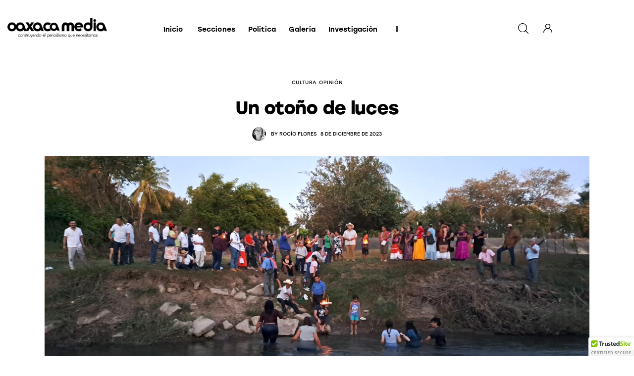

--- FILE ---
content_type: text/html; charset=UTF-8
request_url: https://oaxaca.media/2023/12/un-otono-de-luces/
body_size: 27475
content:
<!DOCTYPE html>
<html lang="es" xmlns:og="http://ogp.me/ns#" xmlns:fb="http://ogp.me/ns/fb#" class="no-js scheme_default">
<head>
				<meta charset="UTF-8">
					<meta name="viewport" content="width=device-width, initial-scale=1">
		<meta name="format-detection" content="telephone=no">
		<link rel="profile" href="//gmpg.org/xfn/11">
		<title>Un otoño de luces &#8211; OM</title>
<meta name='robots' content='max-image-preview:large' />
	<style>img:is([sizes="auto" i], [sizes^="auto," i]) { contain-intrinsic-size: 3000px 1500px }</style>
	<link rel='dns-prefetch' href='//cdn.trustedsite.com' />
<link rel='dns-prefetch' href='//stats.wp.com' />
<link rel='dns-prefetch' href='//use.typekit.net' />
<link rel='dns-prefetch' href='//fonts.googleapis.com' />
<link rel='preconnect' href='//c0.wp.com' />
<link rel="alternate" type="application/rss+xml" title="OM &raquo; Feed" href="https://oaxaca.media/feed/" />
<link rel="alternate" type="application/rss+xml" title="OM &raquo; Feed de los comentarios" href="https://oaxaca.media/comments/feed/" />
<link rel="alternate" type="application/rss+xml" title="OM &raquo; Comentario Un otoño de luces del feed" href="https://oaxaca.media/2023/12/un-otono-de-luces/feed/" />
			<meta property="og:type" content="article" />
			<meta property="og:url" content="https://oaxaca.media/2023/12/un-otono-de-luces/" />
			<meta property="og:title" content="Un otoño de luces" />
			<meta property="og:description" content="
Cada año la comunidad de San Francisco Ixhuatán, en la región del Istmo, recibe a un grupo de poetas, escritores, artistas&nbsp; y libreros para celebrar el encuentro literario Otoño de la palabra, y compartir con las nuevas generaciones su pasión o su gusto&nbsp; por la lectura y la poesía.
Es un encuentro para quienes llegan" />  
							<meta property="og:image" content="https://oaxaca.media/wp-content/uploads/2023/12/Imagen-de-WhatsApp-2023-12-06-a-las-10.38.27_9f599cef.jpg"/>
				<script type="text/javascript">
/* <![CDATA[ */
window._wpemojiSettings = {"baseUrl":"https:\/\/s.w.org\/images\/core\/emoji\/16.0.1\/72x72\/","ext":".png","svgUrl":"https:\/\/s.w.org\/images\/core\/emoji\/16.0.1\/svg\/","svgExt":".svg","source":{"concatemoji":"https:\/\/oaxaca.media\/wp-includes\/js\/wp-emoji-release.min.js?ver=6.8.3"}};
/*! This file is auto-generated */
!function(s,n){var o,i,e;function c(e){try{var t={supportTests:e,timestamp:(new Date).valueOf()};sessionStorage.setItem(o,JSON.stringify(t))}catch(e){}}function p(e,t,n){e.clearRect(0,0,e.canvas.width,e.canvas.height),e.fillText(t,0,0);var t=new Uint32Array(e.getImageData(0,0,e.canvas.width,e.canvas.height).data),a=(e.clearRect(0,0,e.canvas.width,e.canvas.height),e.fillText(n,0,0),new Uint32Array(e.getImageData(0,0,e.canvas.width,e.canvas.height).data));return t.every(function(e,t){return e===a[t]})}function u(e,t){e.clearRect(0,0,e.canvas.width,e.canvas.height),e.fillText(t,0,0);for(var n=e.getImageData(16,16,1,1),a=0;a<n.data.length;a++)if(0!==n.data[a])return!1;return!0}function f(e,t,n,a){switch(t){case"flag":return n(e,"\ud83c\udff3\ufe0f\u200d\u26a7\ufe0f","\ud83c\udff3\ufe0f\u200b\u26a7\ufe0f")?!1:!n(e,"\ud83c\udde8\ud83c\uddf6","\ud83c\udde8\u200b\ud83c\uddf6")&&!n(e,"\ud83c\udff4\udb40\udc67\udb40\udc62\udb40\udc65\udb40\udc6e\udb40\udc67\udb40\udc7f","\ud83c\udff4\u200b\udb40\udc67\u200b\udb40\udc62\u200b\udb40\udc65\u200b\udb40\udc6e\u200b\udb40\udc67\u200b\udb40\udc7f");case"emoji":return!a(e,"\ud83e\udedf")}return!1}function g(e,t,n,a){var r="undefined"!=typeof WorkerGlobalScope&&self instanceof WorkerGlobalScope?new OffscreenCanvas(300,150):s.createElement("canvas"),o=r.getContext("2d",{willReadFrequently:!0}),i=(o.textBaseline="top",o.font="600 32px Arial",{});return e.forEach(function(e){i[e]=t(o,e,n,a)}),i}function t(e){var t=s.createElement("script");t.src=e,t.defer=!0,s.head.appendChild(t)}"undefined"!=typeof Promise&&(o="wpEmojiSettingsSupports",i=["flag","emoji"],n.supports={everything:!0,everythingExceptFlag:!0},e=new Promise(function(e){s.addEventListener("DOMContentLoaded",e,{once:!0})}),new Promise(function(t){var n=function(){try{var e=JSON.parse(sessionStorage.getItem(o));if("object"==typeof e&&"number"==typeof e.timestamp&&(new Date).valueOf()<e.timestamp+604800&&"object"==typeof e.supportTests)return e.supportTests}catch(e){}return null}();if(!n){if("undefined"!=typeof Worker&&"undefined"!=typeof OffscreenCanvas&&"undefined"!=typeof URL&&URL.createObjectURL&&"undefined"!=typeof Blob)try{var e="postMessage("+g.toString()+"("+[JSON.stringify(i),f.toString(),p.toString(),u.toString()].join(",")+"));",a=new Blob([e],{type:"text/javascript"}),r=new Worker(URL.createObjectURL(a),{name:"wpTestEmojiSupports"});return void(r.onmessage=function(e){c(n=e.data),r.terminate(),t(n)})}catch(e){}c(n=g(i,f,p,u))}t(n)}).then(function(e){for(var t in e)n.supports[t]=e[t],n.supports.everything=n.supports.everything&&n.supports[t],"flag"!==t&&(n.supports.everythingExceptFlag=n.supports.everythingExceptFlag&&n.supports[t]);n.supports.everythingExceptFlag=n.supports.everythingExceptFlag&&!n.supports.flag,n.DOMReady=!1,n.readyCallback=function(){n.DOMReady=!0}}).then(function(){return e}).then(function(){var e;n.supports.everything||(n.readyCallback(),(e=n.source||{}).concatemoji?t(e.concatemoji):e.wpemoji&&e.twemoji&&(t(e.twemoji),t(e.wpemoji)))}))}((window,document),window._wpemojiSettings);
/* ]]> */
</script>
<link property="stylesheet" rel='stylesheet' id='jetpack_related-posts-css' href='https://c0.wp.com/p/jetpack/15.4/modules/related-posts/related-posts.css' type='text/css' media='all' />
<style id='wp-emoji-styles-inline-css' type='text/css'>
	img.wp-smiley, img.emoji {
		display: inline !important;
		border: none !important;
		box-shadow: none !important;
		height: 1em !important;
		width: 1em !important;
		margin: 0 0.07em !important;
		vertical-align: -0.1em !important;
		background: none !important;
		padding: 0 !important;
	}
</style>
<link property="stylesheet" rel='stylesheet' id='wp-block-library-css' href='https://c0.wp.com/c/6.8.3/wp-includes/css/dist/block-library/style.min.css' type='text/css' media='all' />
<style id='wppb-edit-profile-style-inline-css' type='text/css'>
</style>
<style id='wppb-login-style-inline-css' type='text/css'>
</style>
<style id='wppb-recover-password-style-inline-css' type='text/css'>
</style>
<style id='wppb-register-style-inline-css' type='text/css'>
</style>
<link property="stylesheet" rel='stylesheet' id='mediaelement-css' href='https://c0.wp.com/c/6.8.3/wp-includes/js/mediaelement/mediaelementplayer-legacy.min.css' type='text/css' media='all' />
<link property="stylesheet" rel='stylesheet' id='wp-mediaelement-css' href='https://c0.wp.com/c/6.8.3/wp-includes/js/mediaelement/wp-mediaelement.min.css' type='text/css' media='all' />
<style id='jetpack-sharing-buttons-style-inline-css' type='text/css'>
.jetpack-sharing-buttons__services-list{display:flex;flex-direction:row;flex-wrap:wrap;gap:0;list-style-type:none;margin:5px;padding:0}.jetpack-sharing-buttons__services-list.has-small-icon-size{font-size:12px}.jetpack-sharing-buttons__services-list.has-normal-icon-size{font-size:16px}.jetpack-sharing-buttons__services-list.has-large-icon-size{font-size:24px}.jetpack-sharing-buttons__services-list.has-huge-icon-size{font-size:36px}@media print{.jetpack-sharing-buttons__services-list{display:none!important}}.editor-styles-wrapper .wp-block-jetpack-sharing-buttons{gap:0;padding-inline-start:0}ul.jetpack-sharing-buttons__services-list.has-background{padding:1.25em 2.375em}
</style>
<link property="stylesheet" rel='stylesheet' id='mpp_gutenberg-css' href='https://oaxaca.media/wp-content/plugins/profile-builder/add-ons-free/user-profile-picture/dist/blocks.style.build.css?ver=2.6.0' type='text/css' media='all' />
<style id='global-styles-inline-css' type='text/css'>
:root{--wp--preset--aspect-ratio--square: 1;--wp--preset--aspect-ratio--4-3: 4/3;--wp--preset--aspect-ratio--3-4: 3/4;--wp--preset--aspect-ratio--3-2: 3/2;--wp--preset--aspect-ratio--2-3: 2/3;--wp--preset--aspect-ratio--16-9: 16/9;--wp--preset--aspect-ratio--9-16: 9/16;--wp--preset--color--black: #000000;--wp--preset--color--cyan-bluish-gray: #abb8c3;--wp--preset--color--white: #ffffff;--wp--preset--color--pale-pink: #f78da7;--wp--preset--color--vivid-red: #cf2e2e;--wp--preset--color--luminous-vivid-orange: #ff6900;--wp--preset--color--luminous-vivid-amber: #fcb900;--wp--preset--color--light-green-cyan: #7bdcb5;--wp--preset--color--vivid-green-cyan: #00d084;--wp--preset--color--pale-cyan-blue: #8ed1fc;--wp--preset--color--vivid-cyan-blue: #0693e3;--wp--preset--color--vivid-purple: #9b51e0;--wp--preset--color--bg-color: #ffffff;--wp--preset--color--bd-color: #E6E1DE;--wp--preset--color--bd-hover: #BEB6B1;--wp--preset--color--text-dark: #211916;--wp--preset--color--text-light: #AAA8A5;--wp--preset--color--text-link: #C8957F;--wp--preset--color--text-hover: #BC866F;--wp--preset--color--text-link-2: #C09550;--wp--preset--color--text-hover-2: #A27836;--wp--preset--color--text-link-3: #2948D0;--wp--preset--color--text-hover-3: #1530A8;--wp--preset--gradient--vivid-cyan-blue-to-vivid-purple: linear-gradient(135deg,rgba(6,147,227,1) 0%,rgb(155,81,224) 100%);--wp--preset--gradient--light-green-cyan-to-vivid-green-cyan: linear-gradient(135deg,rgb(122,220,180) 0%,rgb(0,208,130) 100%);--wp--preset--gradient--luminous-vivid-amber-to-luminous-vivid-orange: linear-gradient(135deg,rgba(252,185,0,1) 0%,rgba(255,105,0,1) 100%);--wp--preset--gradient--luminous-vivid-orange-to-vivid-red: linear-gradient(135deg,rgba(255,105,0,1) 0%,rgb(207,46,46) 100%);--wp--preset--gradient--very-light-gray-to-cyan-bluish-gray: linear-gradient(135deg,rgb(238,238,238) 0%,rgb(169,184,195) 100%);--wp--preset--gradient--cool-to-warm-spectrum: linear-gradient(135deg,rgb(74,234,220) 0%,rgb(151,120,209) 20%,rgb(207,42,186) 40%,rgb(238,44,130) 60%,rgb(251,105,98) 80%,rgb(254,248,76) 100%);--wp--preset--gradient--blush-light-purple: linear-gradient(135deg,rgb(255,206,236) 0%,rgb(152,150,240) 100%);--wp--preset--gradient--blush-bordeaux: linear-gradient(135deg,rgb(254,205,165) 0%,rgb(254,45,45) 50%,rgb(107,0,62) 100%);--wp--preset--gradient--luminous-dusk: linear-gradient(135deg,rgb(255,203,112) 0%,rgb(199,81,192) 50%,rgb(65,88,208) 100%);--wp--preset--gradient--pale-ocean: linear-gradient(135deg,rgb(255,245,203) 0%,rgb(182,227,212) 50%,rgb(51,167,181) 100%);--wp--preset--gradient--electric-grass: linear-gradient(135deg,rgb(202,248,128) 0%,rgb(113,206,126) 100%);--wp--preset--gradient--midnight: linear-gradient(135deg,rgb(2,3,129) 0%,rgb(40,116,252) 100%);--wp--preset--gradient--vertical-link-to-hover: linear-gradient(to bottom,var(--theme-color-text_link) 0%,var(--theme-color-text_hover) 100%);--wp--preset--gradient--diagonal-link-to-hover: linear-gradient(to bottom right,var(--theme-color-text_link) 0%,var(--theme-color-text_hover) 100%);--wp--preset--font-size--small: 13px;--wp--preset--font-size--medium: clamp(14px, 0.875rem + ((1vw - 3.2px) * 0.779), 20px);--wp--preset--font-size--large: clamp(22.041px, 1.378rem + ((1vw - 3.2px) * 1.813), 36px);--wp--preset--font-size--x-large: clamp(25.014px, 1.563rem + ((1vw - 3.2px) * 2.206), 42px);--wp--preset--font-family--p-font: Lora;--wp--preset--font-family--post-font: inherit;--wp--preset--font-family--h-1-font: Stolzl;--wp--preset--spacing--20: 0.44rem;--wp--preset--spacing--30: 0.67rem;--wp--preset--spacing--40: 1rem;--wp--preset--spacing--50: 1.5rem;--wp--preset--spacing--60: 2.25rem;--wp--preset--spacing--70: 3.38rem;--wp--preset--spacing--80: 5.06rem;--wp--preset--shadow--natural: 6px 6px 9px rgba(0, 0, 0, 0.2);--wp--preset--shadow--deep: 12px 12px 50px rgba(0, 0, 0, 0.4);--wp--preset--shadow--sharp: 6px 6px 0px rgba(0, 0, 0, 0.2);--wp--preset--shadow--outlined: 6px 6px 0px -3px rgba(255, 255, 255, 1), 6px 6px rgba(0, 0, 0, 1);--wp--preset--shadow--crisp: 6px 6px 0px rgba(0, 0, 0, 1);--wp--custom--spacing--tiny: var(--sc-space-tiny,   1rem);--wp--custom--spacing--small: var(--sc-space-small,  2rem);--wp--custom--spacing--medium: var(--sc-space-medium, 3.3333rem);--wp--custom--spacing--large: var(--sc-space-large,  6.6667rem);--wp--custom--spacing--huge: var(--sc-space-huge,   8.6667rem);}:root { --wp--style--global--content-size: 755px;--wp--style--global--wide-size: 1090px; }:where(body) { margin: 0; }.wp-site-blocks > .alignleft { float: left; margin-right: 2em; }.wp-site-blocks > .alignright { float: right; margin-left: 2em; }.wp-site-blocks > .aligncenter { justify-content: center; margin-left: auto; margin-right: auto; }:where(.is-layout-flex){gap: 0.5em;}:where(.is-layout-grid){gap: 0.5em;}.is-layout-flow > .alignleft{float: left;margin-inline-start: 0;margin-inline-end: 2em;}.is-layout-flow > .alignright{float: right;margin-inline-start: 2em;margin-inline-end: 0;}.is-layout-flow > .aligncenter{margin-left: auto !important;margin-right: auto !important;}.is-layout-constrained > .alignleft{float: left;margin-inline-start: 0;margin-inline-end: 2em;}.is-layout-constrained > .alignright{float: right;margin-inline-start: 2em;margin-inline-end: 0;}.is-layout-constrained > .aligncenter{margin-left: auto !important;margin-right: auto !important;}.is-layout-constrained > :where(:not(.alignleft):not(.alignright):not(.alignfull)){max-width: var(--wp--style--global--content-size);margin-left: auto !important;margin-right: auto !important;}.is-layout-constrained > .alignwide{max-width: var(--wp--style--global--wide-size);}body .is-layout-flex{display: flex;}.is-layout-flex{flex-wrap: wrap;align-items: center;}.is-layout-flex > :is(*, div){margin: 0;}body .is-layout-grid{display: grid;}.is-layout-grid > :is(*, div){margin: 0;}body{padding-top: 0px;padding-right: 0px;padding-bottom: 0px;padding-left: 0px;}a:where(:not(.wp-element-button)){text-decoration: underline;}:root :where(.wp-element-button, .wp-block-button__link){background-color: #32373c;border-width: 0;color: #fff;font-family: inherit;font-size: inherit;line-height: inherit;padding: calc(0.667em + 2px) calc(1.333em + 2px);text-decoration: none;}.has-black-color{color: var(--wp--preset--color--black) !important;}.has-cyan-bluish-gray-color{color: var(--wp--preset--color--cyan-bluish-gray) !important;}.has-white-color{color: var(--wp--preset--color--white) !important;}.has-pale-pink-color{color: var(--wp--preset--color--pale-pink) !important;}.has-vivid-red-color{color: var(--wp--preset--color--vivid-red) !important;}.has-luminous-vivid-orange-color{color: var(--wp--preset--color--luminous-vivid-orange) !important;}.has-luminous-vivid-amber-color{color: var(--wp--preset--color--luminous-vivid-amber) !important;}.has-light-green-cyan-color{color: var(--wp--preset--color--light-green-cyan) !important;}.has-vivid-green-cyan-color{color: var(--wp--preset--color--vivid-green-cyan) !important;}.has-pale-cyan-blue-color{color: var(--wp--preset--color--pale-cyan-blue) !important;}.has-vivid-cyan-blue-color{color: var(--wp--preset--color--vivid-cyan-blue) !important;}.has-vivid-purple-color{color: var(--wp--preset--color--vivid-purple) !important;}.has-bg-color-color{color: var(--wp--preset--color--bg-color) !important;}.has-bd-color-color{color: var(--wp--preset--color--bd-color) !important;}.has-bd-hover-color{color: var(--wp--preset--color--bd-hover) !important;}.has-text-dark-color{color: var(--wp--preset--color--text-dark) !important;}.has-text-light-color{color: var(--wp--preset--color--text-light) !important;}.has-text-link-color{color: var(--wp--preset--color--text-link) !important;}.has-text-hover-color{color: var(--wp--preset--color--text-hover) !important;}.has-text-link-2-color{color: var(--wp--preset--color--text-link-2) !important;}.has-text-hover-2-color{color: var(--wp--preset--color--text-hover-2) !important;}.has-text-link-3-color{color: var(--wp--preset--color--text-link-3) !important;}.has-text-hover-3-color{color: var(--wp--preset--color--text-hover-3) !important;}.has-black-background-color{background-color: var(--wp--preset--color--black) !important;}.has-cyan-bluish-gray-background-color{background-color: var(--wp--preset--color--cyan-bluish-gray) !important;}.has-white-background-color{background-color: var(--wp--preset--color--white) !important;}.has-pale-pink-background-color{background-color: var(--wp--preset--color--pale-pink) !important;}.has-vivid-red-background-color{background-color: var(--wp--preset--color--vivid-red) !important;}.has-luminous-vivid-orange-background-color{background-color: var(--wp--preset--color--luminous-vivid-orange) !important;}.has-luminous-vivid-amber-background-color{background-color: var(--wp--preset--color--luminous-vivid-amber) !important;}.has-light-green-cyan-background-color{background-color: var(--wp--preset--color--light-green-cyan) !important;}.has-vivid-green-cyan-background-color{background-color: var(--wp--preset--color--vivid-green-cyan) !important;}.has-pale-cyan-blue-background-color{background-color: var(--wp--preset--color--pale-cyan-blue) !important;}.has-vivid-cyan-blue-background-color{background-color: var(--wp--preset--color--vivid-cyan-blue) !important;}.has-vivid-purple-background-color{background-color: var(--wp--preset--color--vivid-purple) !important;}.has-bg-color-background-color{background-color: var(--wp--preset--color--bg-color) !important;}.has-bd-color-background-color{background-color: var(--wp--preset--color--bd-color) !important;}.has-bd-hover-background-color{background-color: var(--wp--preset--color--bd-hover) !important;}.has-text-dark-background-color{background-color: var(--wp--preset--color--text-dark) !important;}.has-text-light-background-color{background-color: var(--wp--preset--color--text-light) !important;}.has-text-link-background-color{background-color: var(--wp--preset--color--text-link) !important;}.has-text-hover-background-color{background-color: var(--wp--preset--color--text-hover) !important;}.has-text-link-2-background-color{background-color: var(--wp--preset--color--text-link-2) !important;}.has-text-hover-2-background-color{background-color: var(--wp--preset--color--text-hover-2) !important;}.has-text-link-3-background-color{background-color: var(--wp--preset--color--text-link-3) !important;}.has-text-hover-3-background-color{background-color: var(--wp--preset--color--text-hover-3) !important;}.has-black-border-color{border-color: var(--wp--preset--color--black) !important;}.has-cyan-bluish-gray-border-color{border-color: var(--wp--preset--color--cyan-bluish-gray) !important;}.has-white-border-color{border-color: var(--wp--preset--color--white) !important;}.has-pale-pink-border-color{border-color: var(--wp--preset--color--pale-pink) !important;}.has-vivid-red-border-color{border-color: var(--wp--preset--color--vivid-red) !important;}.has-luminous-vivid-orange-border-color{border-color: var(--wp--preset--color--luminous-vivid-orange) !important;}.has-luminous-vivid-amber-border-color{border-color: var(--wp--preset--color--luminous-vivid-amber) !important;}.has-light-green-cyan-border-color{border-color: var(--wp--preset--color--light-green-cyan) !important;}.has-vivid-green-cyan-border-color{border-color: var(--wp--preset--color--vivid-green-cyan) !important;}.has-pale-cyan-blue-border-color{border-color: var(--wp--preset--color--pale-cyan-blue) !important;}.has-vivid-cyan-blue-border-color{border-color: var(--wp--preset--color--vivid-cyan-blue) !important;}.has-vivid-purple-border-color{border-color: var(--wp--preset--color--vivid-purple) !important;}.has-bg-color-border-color{border-color: var(--wp--preset--color--bg-color) !important;}.has-bd-color-border-color{border-color: var(--wp--preset--color--bd-color) !important;}.has-bd-hover-border-color{border-color: var(--wp--preset--color--bd-hover) !important;}.has-text-dark-border-color{border-color: var(--wp--preset--color--text-dark) !important;}.has-text-light-border-color{border-color: var(--wp--preset--color--text-light) !important;}.has-text-link-border-color{border-color: var(--wp--preset--color--text-link) !important;}.has-text-hover-border-color{border-color: var(--wp--preset--color--text-hover) !important;}.has-text-link-2-border-color{border-color: var(--wp--preset--color--text-link-2) !important;}.has-text-hover-2-border-color{border-color: var(--wp--preset--color--text-hover-2) !important;}.has-text-link-3-border-color{border-color: var(--wp--preset--color--text-link-3) !important;}.has-text-hover-3-border-color{border-color: var(--wp--preset--color--text-hover-3) !important;}.has-vivid-cyan-blue-to-vivid-purple-gradient-background{background: var(--wp--preset--gradient--vivid-cyan-blue-to-vivid-purple) !important;}.has-light-green-cyan-to-vivid-green-cyan-gradient-background{background: var(--wp--preset--gradient--light-green-cyan-to-vivid-green-cyan) !important;}.has-luminous-vivid-amber-to-luminous-vivid-orange-gradient-background{background: var(--wp--preset--gradient--luminous-vivid-amber-to-luminous-vivid-orange) !important;}.has-luminous-vivid-orange-to-vivid-red-gradient-background{background: var(--wp--preset--gradient--luminous-vivid-orange-to-vivid-red) !important;}.has-very-light-gray-to-cyan-bluish-gray-gradient-background{background: var(--wp--preset--gradient--very-light-gray-to-cyan-bluish-gray) !important;}.has-cool-to-warm-spectrum-gradient-background{background: var(--wp--preset--gradient--cool-to-warm-spectrum) !important;}.has-blush-light-purple-gradient-background{background: var(--wp--preset--gradient--blush-light-purple) !important;}.has-blush-bordeaux-gradient-background{background: var(--wp--preset--gradient--blush-bordeaux) !important;}.has-luminous-dusk-gradient-background{background: var(--wp--preset--gradient--luminous-dusk) !important;}.has-pale-ocean-gradient-background{background: var(--wp--preset--gradient--pale-ocean) !important;}.has-electric-grass-gradient-background{background: var(--wp--preset--gradient--electric-grass) !important;}.has-midnight-gradient-background{background: var(--wp--preset--gradient--midnight) !important;}.has-vertical-link-to-hover-gradient-background{background: var(--wp--preset--gradient--vertical-link-to-hover) !important;}.has-diagonal-link-to-hover-gradient-background{background: var(--wp--preset--gradient--diagonal-link-to-hover) !important;}.has-small-font-size{font-size: var(--wp--preset--font-size--small) !important;}.has-medium-font-size{font-size: var(--wp--preset--font-size--medium) !important;}.has-large-font-size{font-size: var(--wp--preset--font-size--large) !important;}.has-x-large-font-size{font-size: var(--wp--preset--font-size--x-large) !important;}.has-p-font-font-family{font-family: var(--wp--preset--font-family--p-font) !important;}.has-post-font-font-family{font-family: var(--wp--preset--font-family--post-font) !important;}.has-h-1-font-font-family{font-family: var(--wp--preset--font-family--h-1-font) !important;}
:root :where(.wp-block-button .wp-block-button__link){background-color: var(--theme-color-text_link);border-radius: 0;color: var(--theme-color-inverse_link);font-family: var(--theme-font-button_font-family);font-size: var(--theme-font-button_font-size);font-weight: var(--theme-font-button_font-weight);line-height: var(--theme-font-button_line-height);}
:where(.wp-block-post-template.is-layout-flex){gap: 1.25em;}:where(.wp-block-post-template.is-layout-grid){gap: 1.25em;}
:where(.wp-block-columns.is-layout-flex){gap: 2em;}:where(.wp-block-columns.is-layout-grid){gap: 2em;}
:root :where(.wp-block-pullquote){border-width: 1px 0;font-size: clamp(0.984em, 0.984rem + ((1vw - 0.2em) * 1.072), 1.5em);line-height: 1.6;}
:root :where(.wp-block-post-comments){padding-top: var(--wp--custom--spacing--small);}
:root :where(.wp-block-quote){border-width: 1px;}
</style>
<link property="stylesheet" rel='stylesheet' id='awesome-weather-css' href='https://oaxaca.media/wp-content/plugins/awesome-weather/awesome-weather.css?ver=6.8.3' type='text/css' media='all' />
<style id='awesome-weather-inline-css' type='text/css'>
.awesome-weather-wrap { font-family: 'Open Sans', sans-serif; font-weight: 400; font-size: 14px; line-height: 14px; }
</style>
<link property="stylesheet" rel='stylesheet' id='opensans-googlefont-css' href='//fonts.googleapis.com/css?family=Open+Sans%3A400&#038;ver=6.8.3' type='text/css' media='all' />
<link property="stylesheet" rel='stylesheet' id='wp-components-css' href='https://c0.wp.com/c/6.8.3/wp-includes/css/dist/components/style.min.css' type='text/css' media='all' />
<link property="stylesheet" rel='stylesheet' id='godaddy-styles-css' href='https://oaxaca.media/wp-content/mu-plugins/vendor/wpex/godaddy-launch/includes/Dependencies/GoDaddy/Styles/build/latest.css?ver=2.0.2' type='text/css' media='all' />


<link property="stylesheet" rel='stylesheet' id='elementor-gf-local-roboto-css' href='https://oaxaca.media/wp-content/uploads/elementor/google-fonts/css/roboto.css?ver=1742226516' type='text/css' media='all' />
<link property="stylesheet" rel='stylesheet' id='elementor-gf-local-robotoslab-css' href='https://oaxaca.media/wp-content/uploads/elementor/google-fonts/css/robotoslab.css?ver=1742226519' type='text/css' media='all' />
<link property="stylesheet" rel='stylesheet' id='wppb_stylesheet-css' href='https://oaxaca.media/wp-content/plugins/profile-builder/assets/css/style-front-end.css?ver=3.15.2' type='text/css' media='all' />
<script type="text/javascript" src="https://c0.wp.com/c/6.8.3/wp-includes/js/jquery/jquery.min.js" id="jquery-core-js"></script>
<script type="text/javascript" src="https://c0.wp.com/c/6.8.3/wp-includes/js/jquery/jquery-migrate.min.js" id="jquery-migrate-js"></script>
<link rel="https://api.w.org/" href="https://oaxaca.media/wp-json/" /><link rel="alternate" title="JSON" type="application/json" href="https://oaxaca.media/wp-json/wp/v2/posts/48857" /><link rel="EditURI" type="application/rsd+xml" title="RSD" href="https://oaxaca.media/xmlrpc.php?rsd" />
<meta name="generator" content="WordPress 6.8.3" />
<link rel="canonical" href="https://oaxaca.media/2023/12/un-otono-de-luces/" />
<link rel='shortlink' href='https://oaxaca.media/?p=48857' />
<link rel="alternate" title="oEmbed (JSON)" type="application/json+oembed" href="https://oaxaca.media/wp-json/oembed/1.0/embed?url=https%3A%2F%2Foaxaca.media%2F2023%2F12%2Fun-otono-de-luces%2F" />
<link rel="alternate" title="oEmbed (XML)" type="text/xml+oembed" href="https://oaxaca.media/wp-json/oembed/1.0/embed?url=https%3A%2F%2Foaxaca.media%2F2023%2F12%2Fun-otono-de-luces%2F&#038;format=xml" />
	<style>img#wpstats{display:none}</style>
		<meta name="generator" content="Elementor 3.34.2; features: e_font_icon_svg, additional_custom_breakpoints; settings: css_print_method-external, google_font-enabled, font_display-swap">
			<style>
				.e-con.e-parent:nth-of-type(n+4):not(.e-lazyloaded):not(.e-no-lazyload),
				.e-con.e-parent:nth-of-type(n+4):not(.e-lazyloaded):not(.e-no-lazyload) * {
					background-image: none !important;
				}
				@media screen and (max-height: 1024px) {
					.e-con.e-parent:nth-of-type(n+3):not(.e-lazyloaded):not(.e-no-lazyload),
					.e-con.e-parent:nth-of-type(n+3):not(.e-lazyloaded):not(.e-no-lazyload) * {
						background-image: none !important;
					}
				}
				@media screen and (max-height: 640px) {
					.e-con.e-parent:nth-of-type(n+2):not(.e-lazyloaded):not(.e-no-lazyload),
					.e-con.e-parent:nth-of-type(n+2):not(.e-lazyloaded):not(.e-no-lazyload) * {
						background-image: none !important;
					}
				}
			</style>
			<link rel="icon" href="https://oaxaca.media/wp-content/uploads/2021/09/favicon1-48x48.png" sizes="32x32" />
<link rel="icon" href="https://oaxaca.media/wp-content/uploads/2021/09/favicon1-300x300.png" sizes="192x192" />
<link rel="apple-touch-icon" href="https://oaxaca.media/wp-content/uploads/2021/09/favicon1-300x300.png" />
<meta name="msapplication-TileImage" content="https://oaxaca.media/wp-content/uploads/2021/09/favicon1-300x300.png" />
		<style type="text/css" id="wp-custom-css">
			.widget .widget_title .widgettitle_icons_wrapper, .sidebar .widget .widget_title .widgettitle_icons_wrapper, .sidebar .widget .widgettitle .widgettitle_icons_wrapper, .elementor-sidebar .widget_title .widgettitle_icons_wrapper, .elementor-sidebar .sc_item_title .widgettitle_icons_wrapper, .elementor-sidebar .sc_item_title_text .widgettitle_icons_wrapper{
	visibility: hidden;
}
/* Parche temporal: evita que header/footer queden fijos “encimando” contenido */
header, .site-header, .header_wrap { position: relative !important; }
footer, .site-footer, .footer_wrap { position: relative !important; }
/* Mantén header (normal y compacto sticky de ThemeREX) por encima */
.header_wrap,
.site-header,
.top_panel,
.sc_layouts_row_fixed,
.sc_layouts_row_fixed_on,
.sc_layouts_row_fixed_always {
  z-index: 100000 !important;
}
/* Elimina el espacio superior que se inyecta en el contenedor del contenido */
.page_content_wrap{
  margin-top: 0 !important;
}
/* Si el problema ocurre sobre todo en Home, usa solo esta variante:
.home .page_content_wrap{
  margin-top: 0 !important;
}
*/		</style>
		
    <!-- START - Open Graph and Twitter Card Tags 3.3.8 -->
     <!-- Facebook Open Graph -->
      <meta property="og:locale" content="es_ES"/>
      <meta property="og:site_name" content="OM"/>
      <meta property="og:title" content="Un otoño de luces"/>
      <meta property="og:url" content="https://oaxaca.media/2023/12/un-otono-de-luces/"/>
      <meta property="og:type" content="article"/>
      <meta property="og:description" content="Cada año la comunidad de San Francisco Ixhuatán, en la región del Istmo, recibe a un grupo de poetas, escritores, artistas  y libreros para celebrar el encuentro literario Otoño de la palabra, y compartir con las nuevas generaciones su pasión o su gusto  por la lectura y la poesía.
Es un encuentr"/>
      <meta property="og:image" content="https://oaxaca.media/wp-content/uploads/2023/12/Imagen-de-WhatsApp-2023-12-06-a-las-10.38.27_9f599cef.jpg"/>
      <meta property="og:image:url" content="https://oaxaca.media/wp-content/uploads/2023/12/Imagen-de-WhatsApp-2023-12-06-a-las-10.38.27_9f599cef.jpg"/>
      <meta property="og:image:secure_url" content="https://oaxaca.media/wp-content/uploads/2023/12/Imagen-de-WhatsApp-2023-12-06-a-las-10.38.27_9f599cef.jpg"/>
      <meta property="article:published_time" content="2023-12-08T15:00:00-06:00"/>
      <meta property="article:modified_time" content="2024-10-14T23:51:07-06:00" />
      <meta property="og:updated_time" content="2024-10-14T23:51:07-06:00" />
      <meta property="article:section" content="Cultura"/>
      <meta property="article:section" content="Opinión"/>
     <!-- Google+ / Schema.org -->
      <meta itemprop="name" content="Un otoño de luces"/>
      <meta itemprop="headline" content="Un otoño de luces"/>
      <meta itemprop="description" content="Cada año la comunidad de San Francisco Ixhuatán, en la región del Istmo, recibe a un grupo de poetas, escritores, artistas  y libreros para celebrar el encuentro literario Otoño de la palabra, y compartir con las nuevas generaciones su pasión o su gusto  por la lectura y la poesía.
Es un encuentr"/>
      <meta itemprop="image" content="https://oaxaca.media/wp-content/uploads/2023/12/Imagen-de-WhatsApp-2023-12-06-a-las-10.38.27_9f599cef.jpg"/>
      <meta itemprop="datePublished" content="2023-12-08"/>
      <meta itemprop="dateModified" content="2024-10-14T23:51:07-06:00" />
      <meta itemprop="author" content="Rocío Flores"/>
     <!-- Twitter Cards -->
     <!-- SEO -->
     <!-- Misc. tags -->
     <!-- is_singular -->
    <!-- END - Open Graph and Twitter Card Tags 3.3.8 -->
        
    
<link property="stylesheet" rel='stylesheet' id='trx_addons-icons-css' href='https://oaxaca.media/wp-content/plugins/trx_addons/css/font-icons/css/trx_addons_icons.css' type='text/css' media='all' />
<link property="stylesheet" rel='stylesheet' id='magnific-popup-css' href='https://oaxaca.media/wp-content/plugins/trx_addons/js/magnific/magnific-popup.min.css' type='text/css' media='all' />

<link property="stylesheet" rel='stylesheet' id='elementor-frontend-css' href='https://oaxaca.media/wp-content/plugins/elementor/assets/css/frontend.min.css?ver=3.34.2' type='text/css' media='all' />
<link property="stylesheet" rel='stylesheet' id='elementor-post-52277-css' href='https://oaxaca.media/wp-content/uploads/elementor/css/post-52277.css?ver=1769108464' type='text/css' media='all' />
<link property="stylesheet" rel='stylesheet' id='elementor-post-52250-css' href='https://oaxaca.media/wp-content/uploads/elementor/css/post-52250.css?ver=1769074040' type='text/css' media='all' />
<link property="stylesheet" rel='stylesheet' id='widget-spacer-css' href='https://oaxaca.media/wp-content/plugins/elementor/assets/css/widget-spacer.min.css?ver=3.34.2' type='text/css' media='all' />
<link property="stylesheet" rel='stylesheet' id='trx_addons-css' href='https://oaxaca.media/wp-content/plugins/trx_addons/css/__styles.css' type='text/css' media='all' />
<link property="stylesheet" rel='stylesheet' id='trx_addons-animations-css' href='https://oaxaca.media/wp-content/plugins/trx_addons/css/trx_addons.animations.css' type='text/css' media='all' />
<link property="stylesheet" rel='stylesheet' id='trx_addons-widget_banner-css' href='https://oaxaca.media/wp-content/plugins/trx_addons/components/widgets/banner/banner.css' type='text/css' media='all' />
<link property="stylesheet" rel='stylesheet' id='trx_addons-sc_content-css' href='https://oaxaca.media/wp-content/plugins/trx_addons/components/shortcodes/content/content.css' type='text/css' media='all' />
<style type="text/css" id="trx_addons-inline-styles-inline-css">.post-navigation .nav-previous a .nav-arrow { background-image: url(https://oaxaca.media/wp-content/uploads/2022/11/P1010020.jpg); }.post-navigation .nav-next a .nav-arrow { background-image: url(https://oaxaca.media/wp-content/uploads/2023/12/935364_Xochilt-Galvez-Mananera-14_impreso-scaled-1.jpg); }.trx_addons_inline_1263095819 img.logo_image{max-height:53px;}.trx_addons_inline_1663784896 img.logo_image{max-height:26px;}.trx_addons_inline_1733834382 img.logo_image{max-height:26px;}.trx_addons_inline_651585551 img.logo_image{max-height:26px;}.sc_layouts_title_title{font-size:0.4em}.custom-logo-link,.sc_layouts_logo{font-size:1.1em}</style>
<style type="text/css"> 
         /* Hide reCAPTCHA V3 badge */
        .grecaptcha-badge {
        
            visibility: hidden !important;
        
        }
    </style>


<style id='jetpack-block-slideshow-inline-css' type='text/css'>
.wp-block-jetpack-slideshow{margin-bottom:1.5em;min-width:0;position:relative}.wp-block-jetpack-slideshow [tabindex="-1"]:focus{outline:0}.wp-block-jetpack-slideshow.wp-amp-block>.wp-block-jetpack-slideshow_container{opacity:1}.wp-block-jetpack-slideshow.wp-amp-block.wp-block-jetpack-slideshow__autoplay .wp-block-jetpack-slideshow_button-play,.wp-block-jetpack-slideshow.wp-amp-block.wp-block-jetpack-slideshow__autoplay.wp-block-jetpack-slideshow__autoplay-playing .wp-block-jetpack-slideshow_button-pause{display:block}.wp-block-jetpack-slideshow.wp-amp-block.wp-block-jetpack-slideshow__autoplay.wp-block-jetpack-slideshow__autoplay-playing .wp-block-jetpack-slideshow_button-play{display:none}.wp-block-jetpack-slideshow .wp-block-jetpack-slideshow_container{opacity:0;overflow:hidden;width:100%}.wp-block-jetpack-slideshow .wp-block-jetpack-slideshow_container.wp-swiper-initialized{opacity:1}.wp-block-jetpack-slideshow .wp-block-jetpack-slideshow_container:not(.wp-swiper-initialized) .wp-block-jetpack-slideshow_swiper-wrapper{aspect-ratio:max(min(var(--aspect-ratio),1.7777777778),1);max-height:80vh}.wp-block-jetpack-slideshow .wp-block-jetpack-slideshow_container:not(.wp-swiper-initialized) .wp-block-jetpack-slideshow_slide:not(:first-of-type){height:1px}.wp-block-jetpack-slideshow .wp-block-jetpack-slideshow_container.swiper-container{display:block}.wp-block-jetpack-slideshow .wp-block-jetpack-slideshow_container .wp-block-jetpack-slideshow_slide,.wp-block-jetpack-slideshow .wp-block-jetpack-slideshow_container .wp-block-jetpack-slideshow_swiper-wrapper{line-height:normal;margin:0;padding:0}.wp-block-jetpack-slideshow .wp-block-jetpack-slideshow_container ul.wp-block-jetpack-slideshow_swiper-wrapper{display:flex}.wp-block-jetpack-slideshow .wp-block-jetpack-slideshow_slide{display:flex;height:100%;width:100%}.wp-block-jetpack-slideshow .wp-block-jetpack-slideshow_slide figure{align-items:center;display:flex;height:100%;justify-content:center;margin:0;position:relative;width:100%}.wp-block-jetpack-slideshow .wp-block-jetpack-slideshow_slide figure .wp-block-jetpack-slideshow_image{pointer-events:none;-webkit-user-select:none;user-select:none}.wp-block-jetpack-slideshow.alignfull .wp-block-jetpack-slideshow_image,.wp-block-jetpack-slideshow.alignwide .wp-block-jetpack-slideshow_image{max-width:unset;object-fit:cover;width:100vw}.wp-block-jetpack-slideshow .swiper-fade .wp-block-jetpack-slideshow_slide:not(.swiper-slide-active){opacity:0!important}.wp-block-jetpack-slideshow .wp-block-jetpack-slideshow_image{display:block;height:auto;max-height:100%;max-width:100%;object-fit:contain;width:auto}.wp-block-jetpack-slideshow .amp-carousel-button,.wp-block-jetpack-slideshow .wp-block-jetpack-slideshow_button-next,.wp-block-jetpack-slideshow .wp-block-jetpack-slideshow_button-pause,.wp-block-jetpack-slideshow .wp-block-jetpack-slideshow_button-play,.wp-block-jetpack-slideshow .wp-block-jetpack-slideshow_button-prev{background-color:#fff;background-position:50%;background-repeat:no-repeat;background-size:contain;border:0;border-radius:4px;box-shadow:none;height:30px;margin:-14px 0 0;opacity:.5;padding:0;transition:opacity .5s ease-out;width:28px}.wp-block-jetpack-slideshow .amp-carousel-button:focus,.wp-block-jetpack-slideshow .amp-carousel-button:hover,.wp-block-jetpack-slideshow .wp-block-jetpack-slideshow_button-next:focus,.wp-block-jetpack-slideshow .wp-block-jetpack-slideshow_button-next:hover,.wp-block-jetpack-slideshow .wp-block-jetpack-slideshow_button-pause:focus,.wp-block-jetpack-slideshow .wp-block-jetpack-slideshow_button-pause:hover,.wp-block-jetpack-slideshow .wp-block-jetpack-slideshow_button-play:focus,.wp-block-jetpack-slideshow .wp-block-jetpack-slideshow_button-play:hover,.wp-block-jetpack-slideshow .wp-block-jetpack-slideshow_button-prev:focus,.wp-block-jetpack-slideshow .wp-block-jetpack-slideshow_button-prev:hover{background-color:#fff;opacity:1}.wp-block-jetpack-slideshow .amp-carousel-button:focus,.wp-block-jetpack-slideshow .wp-block-jetpack-slideshow_button-next:focus,.wp-block-jetpack-slideshow .wp-block-jetpack-slideshow_button-pause:focus,.wp-block-jetpack-slideshow .wp-block-jetpack-slideshow_button-play:focus,.wp-block-jetpack-slideshow .wp-block-jetpack-slideshow_button-prev:focus{outline:thin dotted #fff;outline-offset:-4px}.wp-block-jetpack-slideshow .amp-carousel-button{margin:0}.wp-block-jetpack-slideshow .wp-block-jetpack-slideshow_button-next,.wp-block-jetpack-slideshow .wp-block-jetpack-slideshow_button-prev{display:none}.wp-block-jetpack-slideshow .swiper-button-next:after,.wp-block-jetpack-slideshow .swiper-button-prev:after,.wp-block-jetpack-slideshow .swiper-rtl .swiper-button-next:after,.wp-block-jetpack-slideshow .swiper-rtl .swiper-button-prev:after{content:""}.wp-block-jetpack-slideshow .amp-carousel-button-next,.wp-block-jetpack-slideshow .swiper-button-next.swiper-button-white,.wp-block-jetpack-slideshow .wp-block-jetpack-slideshow_button-next,.wp-block-jetpack-slideshow.swiper-rtl .swiper-button-prev.swiper-button-white,.wp-block-jetpack-slideshow.swiper-rtl .wp-block-jetpack-slideshow_button-prev{background-image:url([data-uri])}.wp-block-jetpack-slideshow .amp-carousel-button-prev,.wp-block-jetpack-slideshow .swiper-button-prev.swiper-button-white,.wp-block-jetpack-slideshow .wp-block-jetpack-slideshow_button-prev,.wp-block-jetpack-slideshow.swiper-rtl .swiper-button-next.swiper-button-white,.wp-block-jetpack-slideshow.swiper-rtl .wp-block-jetpack-slideshow_button-next{background-image:url([data-uri])}.wp-block-jetpack-slideshow .wp-block-jetpack-slideshow_button-pause,.wp-block-jetpack-slideshow .wp-block-jetpack-slideshow_button-play{background-image:url("data:image/svg+xml;charset=utf-8,%3Csvg xmlns='http://www.w3.org/2000/svg' width='24' height='24' viewBox='0 0 24 24'%3E%3Cpath d='M6 19h4V5H6zm8-14v14h4V5z'/%3E%3Cpath fill='none' d='M0 0h24v24H0z'/%3E%3C/svg%3E");display:none;inset-inline-end:10px;margin-top:0;position:absolute;top:10px;z-index:1}.wp-block-jetpack-slideshow .wp-block-jetpack-slideshow_autoplay-paused .wp-block-jetpack-slideshow_button-pause,.wp-block-jetpack-slideshow .wp-block-jetpack-slideshow_button-play{background-image:url("data:image/svg+xml;charset=utf-8,%3Csvg xmlns='http://www.w3.org/2000/svg' width='24' height='24' viewBox='0 0 24 24'%3E%3Cpath d='M8 5v14l11-7z'/%3E%3Cpath fill='none' d='M0 0h24v24H0z'/%3E%3C/svg%3E")}.wp-block-jetpack-slideshow:has(>div[data-autoplay=true]) .wp-block-jetpack-slideshow_button-pause,.wp-block-jetpack-slideshow[data-autoplay=true] .wp-block-jetpack-slideshow_button-pause{display:block}.wp-block-jetpack-slideshow .wp-block-jetpack-slideshow_caption.gallery-caption{background-color:#00000080;bottom:0;box-sizing:border-box;color:#fff;cursor:text;left:0;margin:0!important;max-height:100%;opacity:1;padding:.75em;position:absolute;right:0;text-align:initial;z-index:1}.wp-block-jetpack-slideshow .wp-block-jetpack-slideshow_caption.gallery-caption a{color:inherit}.wp-block-jetpack-slideshow[data-autoplay=true] .wp-block-jetpack-slideshow_caption.gallery-caption{max-height:calc(100% - 68px)}.wp-block-jetpack-slideshow .wp-block-jetpack-slideshow_pagination.swiper-pagination-bullets,.wp-block-jetpack-slideshow .wp-block-jetpack-slideshow_pagination.swiper-pagination-custom{bottom:0;display:flex;gap:8px;justify-content:flex-start;line-height:24px;padding:10px 0 2px;position:relative}.wp-block-jetpack-slideshow .wp-block-jetpack-slideshow_pagination.swiper-pagination-bullets .swiper-pagination-bullet,.wp-block-jetpack-slideshow .wp-block-jetpack-slideshow_pagination.swiper-pagination-custom .swiper-pagination-bullet{background:currentColor;color:currentColor;height:8px;opacity:.5;transform:scale(.75);transition:opacity .25s,transform .25s;vertical-align:top;width:8px}.wp-block-jetpack-slideshow .wp-block-jetpack-slideshow_pagination.swiper-pagination-bullets .swiper-pagination-bullet:focus,.wp-block-jetpack-slideshow .wp-block-jetpack-slideshow_pagination.swiper-pagination-bullets .swiper-pagination-bullet:hover,.wp-block-jetpack-slideshow .wp-block-jetpack-slideshow_pagination.swiper-pagination-custom .swiper-pagination-bullet:focus,.wp-block-jetpack-slideshow .wp-block-jetpack-slideshow_pagination.swiper-pagination-custom .swiper-pagination-bullet:hover{opacity:1}.wp-block-jetpack-slideshow .wp-block-jetpack-slideshow_pagination.swiper-pagination-bullets .swiper-pagination-bullet:focus,.wp-block-jetpack-slideshow .wp-block-jetpack-slideshow_pagination.swiper-pagination-custom .swiper-pagination-bullet:focus{outline:thin dotted;outline-offset:0}.wp-block-jetpack-slideshow .wp-block-jetpack-slideshow_pagination.swiper-pagination-bullets .swiper-pagination-bullet-active,.wp-block-jetpack-slideshow .wp-block-jetpack-slideshow_pagination.swiper-pagination-bullets .swiper-pagination-bullet[selected],.wp-block-jetpack-slideshow .wp-block-jetpack-slideshow_pagination.swiper-pagination-custom .swiper-pagination-bullet-active,.wp-block-jetpack-slideshow .wp-block-jetpack-slideshow_pagination.swiper-pagination-custom .swiper-pagination-bullet[selected]{background-color:currentColor;opacity:1;transform:scale(1)}.wp-block-jetpack-slideshow .wp-block-jetpack-slideshow_pagination.swiper-pagination-bullets .swiper-pagination-simple,.wp-block-jetpack-slideshow .wp-block-jetpack-slideshow_pagination.swiper-pagination-custom .swiper-pagination-simple{font-size:14px;line-height:16px;text-align:start;width:100%}.wp-block-jetpack-slideshow_pagination.amp-pagination{text-align:center}.wp-block-jetpack-slideshow_pagination.amp-pagination .swiper-pagination-bullet{border:0;border-radius:100%;display:inline-block;margin:0 4px;padding:0}@media(min-width:600px){.wp-block-jetpack-slideshow .wp-block-jetpack-slideshow_button-next,.wp-block-jetpack-slideshow .wp-block-jetpack-slideshow_button-prev{display:block}}.is-email .wp-block-jetpack-slideshow .wp-block-jetpack-slideshow_container{height:auto;opacity:1;overflow:visible;width:auto}.is-email .wp-block-jetpack-slideshow .wp-block-jetpack-slideshow_container ul.wp-block-jetpack-slideshow_swiper-wrapper,.is-email .wp-block-jetpack-slideshow .wp-block-jetpack-slideshow_slide figure{display:block;margin-bottom:12px}.is-email .wp-block-jetpack-slideshow .wp-block-jetpack-slideshow_container ul.wp-block-jetpack-slideshow_swiper-wrapper,.is-email .wp-block-jetpack-slideshow .wp-block-jetpack-slideshow_slide{list-style:none;margin-left:auto;margin-right:auto}.is-email .wp-block-jetpack-slideshow .wp-block-jetpack-slideshow_slide{display:inline-block;height:auto;margin-left:2%!important;margin-right:2%!important;vertical-align:top;width:42%}.is-email .wp-block-jetpack-slideshow .wp-block-jetpack-slideshow_caption.gallery-caption{background-color:#0000;bottom:auto;color:inherit;inset-inline-end:auto;padding-top:0;position:relative}#editor:has(.wp-block-group.is-vertical:not(.is-layout-constrained)) .wp-block-group.is-vertical:not(.is-layout-constrained) .wp-block-jetpack-slideshow,.entry-content:has(.wp-block-group.is-vertical:not(.is-layout-constrained)) .wp-block-group.is-vertical:not(.is-layout-constrained) .wp-block-jetpack-slideshow{max-width:inherit}div:not(.entry-content):not(.block-editor__container)>.wp-block-group.is-vertical:not(.is-layout-constrained) .wp-block-jetpack-slideshow{max-width:100vw}
</style>
<link property="stylesheet" rel='stylesheet' id='jetpack-swiper-library-css' href='https://c0.wp.com/p/jetpack/15.4/_inc/blocks/swiper.css' type='text/css' media='all' />
<link property="stylesheet" rel='stylesheet' id='webbloger-font-Lora-css' href='https://oaxaca.media/wp-content/themes/webbloger/skins/default/css/font-face/Lora/stylesheet.css' type='text/css' media='all' />
<link property="stylesheet" rel='stylesheet' id='webbloger-font-Stolzl-css' href='https://use.typekit.net/oys6eoo.css' type='text/css' media='all' />
<link property="stylesheet" rel='stylesheet' id='webbloger-fontello-css' href='https://oaxaca.media/wp-content/themes/webbloger/skins/default/css/font-icons/css/fontello.css' type='text/css' media='all' />
<link property="stylesheet" rel='stylesheet' id='webbloger-style-css' href='https://oaxaca.media/wp-content/themes/webbloger/style.css' type='text/css' media='all' />
<link property="stylesheet" rel='stylesheet' id='webbloger-single-css' href='https://oaxaca.media/wp-content/themes/webbloger/skins/default/css/__single.css' type='text/css' media='all' />
<link property="stylesheet" rel='stylesheet' id='webbloger-skin-default-css' href='https://oaxaca.media/wp-content/themes/webbloger/skins/default/css/style.css' type='text/css' media='all' />
<link property="stylesheet" rel='stylesheet' id='webbloger-gutenberg-css' href='https://oaxaca.media/wp-content/themes/webbloger/skins/default/css/__gutenberg.css' type='text/css' media='all' />
<link property="stylesheet" rel='stylesheet' id='webbloger-trx-addons-reviews-css' href='https://oaxaca.media/wp-content/themes/webbloger/skins/default/plugins/trx_addons/trx_addons-reviews.css' type='text/css' media='all' />
<link property="stylesheet" rel='stylesheet' id='webbloger-plugins-css' href='https://oaxaca.media/wp-content/themes/webbloger/skins/default/css/__plugins.css' type='text/css' media='all' />
<link property="stylesheet" rel='stylesheet' id='webbloger-skin-custom-css-default-css' href='https://oaxaca.media/wp-content/themes/webbloger/skins/default/css/extra-style.css' type='text/css' media='all' />
<link property="stylesheet" rel='stylesheet' id='webbloger-custom-css' href='https://oaxaca.media/wp-content/themes/webbloger/skins/default/css/__custom.css' type='text/css' media='all' />
<link property="stylesheet" rel='stylesheet' id='trx_addons-responsive-css' href='https://oaxaca.media/wp-content/plugins/trx_addons/css/__responsive.css' type='text/css' media='(max-width:1439px)' />
<link property="stylesheet" rel='stylesheet' id='trx_addons-sc_content-responsive-css' href='https://oaxaca.media/wp-content/plugins/trx_addons/components/shortcodes/content/content.responsive.css' type='text/css' media='(max-width:1439px)' />
<link property="stylesheet" rel='stylesheet' id='webbloger-gutenberg-responsive-css' href='https://oaxaca.media/wp-content/themes/webbloger/skins/default/css/__gutenberg_responsive.css' type='text/css' media='(max-width:1679px)' />
<link property="stylesheet" rel='stylesheet' id='webbloger-responsive-css' href='https://oaxaca.media/wp-content/themes/webbloger/skins/default/css/__responsive.css' type='text/css' media='(max-width:1679px)' />
<link property="stylesheet" rel='stylesheet' id='webbloger-single-responsive-css' href='https://oaxaca.media/wp-content/themes/webbloger/skins/default/css/__single-responsive.css' type='text/css' media='(max-width:1679px)' /></head>

<body class="wp-singular post-template-default single single-post postid-48857 single-format-standard wp-custom-logo wp-embed-responsive wp-theme-webbloger allow_lazy_load skin_default post_with_info_vertical sidebar_present elementor-use-container scheme_default blog_mode_post body_style_wide is_single single_style_style-11 sidebar_show sidebar_right sidebar_small_screen_below trx_addons_present header_type_custom header_style_header-custom-52250 header_position_default menu_side_ no_layout fixed_blocks_sticky elementor-default elementor-kit-52277">

	
	<div class="body_wrap" >

		
		<div class="page_wrap" >

			
							<a class="webbloger_skip_link skip_to_content_link" href="#content_skip_link_anchor" tabindex="0">Skip to content</a>
								<a class="webbloger_skip_link skip_to_sidebar_link" href="#sidebar_skip_link_anchor" tabindex="0">Skip to sidebar</a>
								<a class="webbloger_skip_link skip_to_footer_link" href="#footer_skip_link_anchor" tabindex="0">Skip to footer</a>

				<header class="top_panel top_panel_custom top_panel_custom_52250 top_panel_custom_header-main				 without_bg_image with_featured_image">
			<div data-elementor-type="wp-post" data-elementor-id="52250" class="elementor elementor-52250">
						<section class="elementor-section elementor-top-section elementor-element elementor-element-211cd426 elementor-section-full_width alter_bg elementor-section-height-default elementor-section-height-default sc_fly_static" data-id="211cd426" data-element_type="section">
						<div class="elementor-container elementor-column-gap-wider">
					<div class="elementor-column elementor-col-100 elementor-top-column elementor-element elementor-element-16a71305 sc_content_align_inherit sc_layouts_column_icons_position_left sc_fly_static" data-id="16a71305" data-element_type="column">
			<div class="elementor-widget-wrap elementor-element-populated">
						<div class="sc_layouts_item elementor-element elementor-element-7db3339f sc_fly_static elementor-widget elementor-widget-spacer" data-id="7db3339f" data-element_type="widget" data-widget_type="spacer.default">
				<div class="elementor-widget-container">
							<div class="elementor-spacer">
			<div class="elementor-spacer-inner"></div>
		</div>
						</div>
				</div>
					</div>
		</div>
					</div>
		</section>
				<section class="elementor-section elementor-top-section elementor-element elementor-element-a91b77e elementor-section-content-middle sc_layouts_row sc_layouts_row_type_compact alter_bg elementor-section-boxed elementor-section-height-default elementor-section-height-default sc_fly_static" data-id="a91b77e" data-element_type="section">
						<div class="elementor-container elementor-column-gap-extended">
					<div class="elementor-column elementor-col-25 elementor-top-column elementor-element elementor-element-d647c3a sc_layouts_column_align_left sc_layouts_column sc_content_align_inherit sc_layouts_column_icons_position_left sc_fly_static" data-id="d647c3a" data-element_type="column">
			<div class="elementor-widget-wrap elementor-element-populated">
						<div class="sc_layouts_item elementor-element elementor-element-32cece9 sc_layouts_hide_on_tablet sc_layouts_hide_on_mobile sc_fly_static elementor-widget elementor-widget-trx_sc_layouts_logo" data-id="32cece9" data-element_type="widget" data-widget_type="trx_sc_layouts_logo.default">
				<div class="elementor-widget-container">
					<a href="https://oaxaca.media/"
		class="sc_layouts_logo sc_layouts_logo_default hide_on_tablet hide_on_mobile trx_addons_inline_1263095819" ><img loading="lazy" class="lazyload_inited logo_image"
					src="//oaxaca.media/wp-content/uploads/2023/07/oaxacamedia.png"
											srcset="//oaxaca.media/wp-content/uploads/2023/07/oaxacamedia.png 2x"
											alt="OM" width="1000" height="199"></a>				</div>
				</div>
				<div class="sc_layouts_item elementor-element elementor-element-0b23b5d sc_layouts_hide_on_wide sc_layouts_hide_on_desktop sc_layouts_hide_on_notebook sc_fly_static elementor-widget elementor-widget-trx_sc_layouts_logo" data-id="0b23b5d" data-element_type="widget" data-widget_type="trx_sc_layouts_logo.default">
				<div class="elementor-widget-container">
					<a href="https://oaxaca.media/"
		class="sc_layouts_logo sc_layouts_logo_default hide_on_wide hide_on_desktop hide_on_notebook trx_addons_inline_1663784896" ><img loading="lazy" class="logo_image"
					src="//oaxaca.media/wp-content/uploads/2021/09/logo_web.png"
											srcset="//oaxaca.media/wp-content/uploads/2021/09/logo_web.png 2x"
											alt="OM" width="600" height="251"></a>				</div>
				</div>
					</div>
		</div>
				<div class="elementor-column elementor-col-50 elementor-top-column elementor-element elementor-element-4821b2e sc-mobile_layouts_column_align_center sc_layouts_column sc_layouts_column_align_center sc_layouts_column sc-tablet_layouts_column_align_left sc_layouts_column sc_layouts_hide_on_mobile sc_content_align_inherit sc_layouts_column_icons_position_left sc_fly_static" data-id="4821b2e" data-element_type="column">
			<div class="elementor-widget-wrap elementor-element-populated">
						<div class="sc_layouts_item elementor-element elementor-element-38ea24f sc_fly_static elementor-widget elementor-widget-trx_sc_layouts_menu" data-id="38ea24f" data-element_type="widget" data-widget_type="trx_sc_layouts_menu.default">
				<div class="elementor-widget-container">
					<nav class="sc_layouts_menu sc_layouts_menu_default sc_layouts_menu_dir_horizontal menu_hover_color_line" itemtype="//schema.org/SiteNavigationElement" itemscope="itemscope" data-animation-in="fadeIn" data-animation-out="fadeOut"		><ul id="menu_main" class="sc_layouts_menu_nav menu_main_nav"><li id="menu-item-52314" class="menu-item menu-item-type-post_type menu-item-object-page menu-item-home menu-item-52314"><a href="https://oaxaca.media/"><span>Inicio</span></a></li><li id="menu-item-7822" class="menu-item menu-item-type-custom menu-item-object-custom menu-item-has-children menu-item-7822"><a href="#"><span>Secciones</span></a>
<ul class="sub-menu"><li id="menu-item-9" class="menu-item menu-item-type-custom menu-item-object-custom menu-item-9"><a href="https://oaxaca.media/category/cultura/"><span>Cultura</span></a></li><li id="menu-item-35046" class="menu-item menu-item-type-taxonomy menu-item-object-category menu-item-35046"><a href="https://oaxaca.media/category/medio-ambiente/"><span>Medio Ambiente</span></a></li><li id="menu-item-36823" class="menu-item menu-item-type-taxonomy menu-item-object-category menu-item-36823"><a href="https://oaxaca.media/category/pais/"><span>País</span></a></li><li id="menu-item-31109" class="menu-item menu-item-type-taxonomy menu-item-object-category menu-item-31109"><a href="https://oaxaca.media/category/entrevistas/"><span>Entrevistas</span></a></li><li id="menu-item-37480" class="menu-item menu-item-type-taxonomy menu-item-object-category menu-item-37480"><a href="https://oaxaca.media/category/reportaje/"><span>Reportaje</span></a></li><li id="menu-item-15489" class="menu-item menu-item-type-taxonomy menu-item-object-category menu-item-15489"><a href="https://oaxaca.media/category/oaxenelextranj/"><span>Oaxaca en el extranjero</span></a></li><li id="menu-item-10" class="menu-item menu-item-type-custom menu-item-object-custom menu-item-10"><a href="https://oaxaca.media/category/deporte/"><span>Deportes</span></a></li><li id="menu-item-12" class="menu-item menu-item-type-taxonomy menu-item-object-category menu-item-12"><a href="https://oaxaca.media/category/gastronomia/"><span>Gastronomía</span></a></li><li id="menu-item-11" class="menu-item menu-item-type-taxonomy menu-item-object-category menu-item-11"><a href="https://oaxaca.media/category/cienciaytecnologia/"><span>Ciencia</span></a></li><li id="menu-item-13" class="menu-item menu-item-type-taxonomy menu-item-object-category menu-item-13"><a href="https://oaxaca.media/category/perfiles/"><span>Perfiles</span></a></li><li id="menu-item-8285" class="menu-item menu-item-type-taxonomy menu-item-object-category menu-item-8285"><a href="https://oaxaca.media/category/regiones/"><span>Regiones</span></a></li></ul>
</li><li id="menu-item-8" class="menu-item menu-item-type-custom menu-item-object-custom menu-item-has-children menu-item-8"><a href="https://oaxaca.media/category/politica/"><span>Política</span></a>
<ul class="sub-menu"><li id="menu-item-18" class="menu-item menu-item-type-taxonomy menu-item-object-category menu-item-18"><a href="https://oaxaca.media/category/politica/politicaysalud/"><span>Política y salud</span></a></li><li id="menu-item-14" class="menu-item menu-item-type-taxonomy menu-item-object-category menu-item-14"><a href="https://oaxaca.media/category/politica/politicayeducacion/"><span>Política y educación</span></a></li><li id="menu-item-15" class="menu-item menu-item-type-taxonomy menu-item-object-category menu-item-15"><a href="https://oaxaca.media/category/politica/politicaygenero/"><span>Política y género</span></a></li><li id="menu-item-16" class="menu-item menu-item-type-taxonomy menu-item-object-category menu-item-16"><a href="https://oaxaca.media/category/politica/politicaygobiernos/"><span>Política y gobiernos</span></a></li><li id="menu-item-17" class="menu-item menu-item-type-taxonomy menu-item-object-category menu-item-17"><a href="https://oaxaca.media/category/politica/politicaypartidospoliticos/"><span>Partidos políticos</span></a></li><li id="menu-item-2721" class="menu-item menu-item-type-taxonomy menu-item-object-category current-post-ancestor current-menu-parent current-post-parent menu-item-has-children menu-item-2721"><a href="https://oaxaca.media/category/opinion/"><span>Opinión</span></a>
	<ul class="sub-menu"><li id="menu-item-38255" class="menu-item menu-item-type-taxonomy menu-item-object-category menu-item-38255"><a href="https://oaxaca.media/category/los-pueblos-del-jaguar/"><span>Los pueblos del Jaguar</span></a></li><li id="menu-item-38253" class="menu-item menu-item-type-taxonomy menu-item-object-category menu-item-38253"><a href="https://oaxaca.media/category/oaxaca-profundo/"><span>Oaxaca Profundo</span></a></li><li id="menu-item-38254" class="menu-item menu-item-type-taxonomy menu-item-object-category menu-item-38254"><a href="https://oaxaca.media/category/aqui-no-ha-pasado-nada/"><span>Aquí no ha pasado nada</span></a></li></ul>
</li><li id="menu-item-2615" class="menu-item menu-item-type-taxonomy menu-item-object-category menu-item-2615"><a href="https://oaxaca.media/category/politica/cartones/"><span>Cartones</span></a></li></ul>
</li><li id="menu-item-34622" class="menu-item menu-item-type-taxonomy menu-item-object-category menu-item-has-children menu-item-34622"><a href="https://oaxaca.media/category/fotogaleria/"><span>Galería</span></a>
<ul class="sub-menu"><li id="menu-item-36090" class="menu-item menu-item-type-taxonomy menu-item-object-category menu-item-36090"><a href="https://oaxaca.media/category/video/"><span>Video</span></a></li></ul>
</li><li id="menu-item-52363" class="menu-item menu-item-type-taxonomy menu-item-object-category menu-item-52363"><a href="https://oaxaca.media/category/investigacion/"><span>Investigación</span></a></li><li id="menu-item-36822" class="menu-item menu-item-type-post_type menu-item-object-page menu-item-has-children menu-item-36822"><a href="https://oaxaca.media/quienes-somos/"><span>Quiénes somos</span></a>
<ul class="sub-menu"><li id="menu-item-36829" class="menu-item menu-item-type-post_type menu-item-object-page menu-item-36829"><a href="https://oaxaca.media/nuestros-servicios/"><span>Nuestros servicios</span></a></li></ul>
</li></ul></nav><!-- /.sc_layouts_menu -->				</div>
				</div>
					</div>
		</div>
				<div class="elementor-column elementor-col-25 elementor-top-column elementor-element elementor-element-712de20 sc_layouts_column_align_right sc_layouts_column sc_content_align_inherit sc_layouts_column_icons_position_left sc_fly_static" data-id="712de20" data-element_type="column">
			<div class="elementor-widget-wrap elementor-element-populated">
						<div class="sc_layouts_item elementor-element elementor-element-0ac3928 sc_fly_static elementor-widget elementor-widget-trx_sc_layouts_search" data-id="0ac3928" data-element_type="widget" data-widget_type="trx_sc_layouts_search.default">
				<div class="elementor-widget-container">
					<div class="sc_layouts_search" ><div class="search_wrap search_style_fullscreen layouts_search">
	<div class="search_form_wrap">
		<form role="search" method="get" class="search_form" action="https://oaxaca.media/">
			<input type="hidden" value="" name="post_types">
			<input type="text" class="search_field" placeholder="Type here and hit enter" value="" name="s">
			<button type="submit" class="search_submit trx_addons_icon-search"></button>
		</form>		
					<a class="search_close trx_addons_button_close">
				<span class="trx_addons_button_close_icon"></span>
			</a>
			</div>
	</div></div>				</div>
				</div>
				<div class="sc_layouts_item elementor-element elementor-element-99001fc sc_fly_static elementor-widget elementor-widget-trx_sc_layouts_login" data-id="99001fc" data-element_type="widget" data-widget_type="trx_sc_layouts_login.default">
				<div class="elementor-widget-container">
					<div class="sc_layouts_login sc_layouts_menu sc_layouts_menu_default" ><ul class="sc_layouts_login_menu sc_layouts_menu_nav sc_layouts_menu_no_collapse"><li class="menu-item"><a href="#trx_addons_login_popup" class="trx_addons_popup_link trx_addons_login_link "><span class="sc_layouts_item_icon sc_layouts_login_icon sc_icon_type_icons trx_addons_icon-user-alt"></span><span class="sc_layouts_item_details sc_layouts_login_details"><span class="sc_layouts_item_details_line1 sc_layouts_iconed_text_line1">Login or</span><span class="sc_layouts_item_details_line2 sc_layouts_iconed_text_line2">Register</span></span></a></li></ul></div>				</div>
				</div>
				<div class="sc_layouts_item elementor-element elementor-element-2a5b101 sc_layouts_hide_on_wide sc_layouts_hide_on_desktop sc_layouts_hide_on_notebook sc_layouts_hide_on_tablet sc_fly_static elementor-widget elementor-widget-trx_sc_layouts_menu" data-id="2a5b101" data-element_type="widget" data-widget_type="trx_sc_layouts_menu.default">
				<div class="elementor-widget-container">
					<div class="sc_layouts_iconed_text sc_layouts_menu_mobile_button">
		<a class="sc_layouts_item_link sc_layouts_iconed_text_link" href="#">
			<span class="sc_layouts_item_icon sc_layouts_iconed_text_icon">
				<span></span>
				<span></span>
				<span></span>
			</span>
			<span class="sc_layouts_iconed_text_text">Menu</span>
		</a>
	</div><nav class="sc_layouts_menu sc_layouts_menu_default sc_layouts_menu_dir_horizontal menu_hover_color_line" itemtype="//schema.org/SiteNavigationElement" itemscope="itemscope" data-animation-in="fadeIn" data-animation-out="fadeOut"		><ul id="menu_mobile" class="sc_layouts_menu_nav menu_mobile_nav"><li class="menu-item menu-item-type-post_type menu-item-object-page menu-item-home menu-item-52314"><a href="https://oaxaca.media/"><span>Inicio</span></a></li><li class="menu-item menu-item-type-custom menu-item-object-custom menu-item-has-children menu-item-7822"><a href="#"><span>Secciones</span></a>
<ul class="sub-menu"><li class="menu-item menu-item-type-custom menu-item-object-custom menu-item-9"><a href="https://oaxaca.media/category/cultura/"><span>Cultura</span></a></li><li class="menu-item menu-item-type-taxonomy menu-item-object-category menu-item-35046"><a href="https://oaxaca.media/category/medio-ambiente/"><span>Medio Ambiente</span></a></li><li class="menu-item menu-item-type-taxonomy menu-item-object-category menu-item-36823"><a href="https://oaxaca.media/category/pais/"><span>País</span></a></li><li class="menu-item menu-item-type-taxonomy menu-item-object-category menu-item-31109"><a href="https://oaxaca.media/category/entrevistas/"><span>Entrevistas</span></a></li><li class="menu-item menu-item-type-taxonomy menu-item-object-category menu-item-37480"><a href="https://oaxaca.media/category/reportaje/"><span>Reportaje</span></a></li><li class="menu-item menu-item-type-taxonomy menu-item-object-category menu-item-15489"><a href="https://oaxaca.media/category/oaxenelextranj/"><span>Oaxaca en el extranjero</span></a></li><li class="menu-item menu-item-type-custom menu-item-object-custom menu-item-10"><a href="https://oaxaca.media/category/deporte/"><span>Deportes</span></a></li><li class="menu-item menu-item-type-taxonomy menu-item-object-category menu-item-12"><a href="https://oaxaca.media/category/gastronomia/"><span>Gastronomía</span></a></li><li class="menu-item menu-item-type-taxonomy menu-item-object-category menu-item-11"><a href="https://oaxaca.media/category/cienciaytecnologia/"><span>Ciencia</span></a></li><li class="menu-item menu-item-type-taxonomy menu-item-object-category menu-item-13"><a href="https://oaxaca.media/category/perfiles/"><span>Perfiles</span></a></li><li class="menu-item menu-item-type-taxonomy menu-item-object-category menu-item-8285"><a href="https://oaxaca.media/category/regiones/"><span>Regiones</span></a></li></ul>
</li><li class="menu-item menu-item-type-custom menu-item-object-custom menu-item-has-children menu-item-8"><a href="https://oaxaca.media/category/politica/"><span>Política</span></a>
<ul class="sub-menu"><li class="menu-item menu-item-type-taxonomy menu-item-object-category menu-item-18"><a href="https://oaxaca.media/category/politica/politicaysalud/"><span>Política y salud</span></a></li><li class="menu-item menu-item-type-taxonomy menu-item-object-category menu-item-14"><a href="https://oaxaca.media/category/politica/politicayeducacion/"><span>Política y educación</span></a></li><li class="menu-item menu-item-type-taxonomy menu-item-object-category menu-item-15"><a href="https://oaxaca.media/category/politica/politicaygenero/"><span>Política y género</span></a></li><li class="menu-item menu-item-type-taxonomy menu-item-object-category menu-item-16"><a href="https://oaxaca.media/category/politica/politicaygobiernos/"><span>Política y gobiernos</span></a></li><li class="menu-item menu-item-type-taxonomy menu-item-object-category menu-item-17"><a href="https://oaxaca.media/category/politica/politicaypartidospoliticos/"><span>Partidos políticos</span></a></li><li class="menu-item menu-item-type-taxonomy menu-item-object-category current-post-ancestor current-menu-parent current-post-parent menu-item-has-children menu-item-2721"><a href="https://oaxaca.media/category/opinion/"><span>Opinión</span></a>
	<ul class="sub-menu"><li class="menu-item menu-item-type-taxonomy menu-item-object-category menu-item-38255"><a href="https://oaxaca.media/category/los-pueblos-del-jaguar/"><span>Los pueblos del Jaguar</span></a></li><li class="menu-item menu-item-type-taxonomy menu-item-object-category menu-item-38253"><a href="https://oaxaca.media/category/oaxaca-profundo/"><span>Oaxaca Profundo</span></a></li><li class="menu-item menu-item-type-taxonomy menu-item-object-category menu-item-38254"><a href="https://oaxaca.media/category/aqui-no-ha-pasado-nada/"><span>Aquí no ha pasado nada</span></a></li></ul>
</li><li class="menu-item menu-item-type-taxonomy menu-item-object-category menu-item-2615"><a href="https://oaxaca.media/category/politica/cartones/"><span>Cartones</span></a></li></ul>
</li><li class="menu-item menu-item-type-taxonomy menu-item-object-category menu-item-has-children menu-item-34622"><a href="https://oaxaca.media/category/fotogaleria/"><span>Galería</span></a>
<ul class="sub-menu"><li class="menu-item menu-item-type-taxonomy menu-item-object-category menu-item-36090"><a href="https://oaxaca.media/category/video/"><span>Video</span></a></li></ul>
</li><li class="menu-item menu-item-type-taxonomy menu-item-object-category menu-item-52363"><a href="https://oaxaca.media/category/investigacion/"><span>Investigación</span></a></li><li class="menu-item menu-item-type-post_type menu-item-object-page menu-item-has-children menu-item-36822"><a href="https://oaxaca.media/quienes-somos/"><span>Quiénes somos</span></a>
<ul class="sub-menu"><li class="menu-item menu-item-type-post_type menu-item-object-page menu-item-36829"><a href="https://oaxaca.media/nuestros-servicios/"><span>Nuestros servicios</span></a></li></ul>
</li></ul></nav><!-- /.sc_layouts_menu -->				</div>
				</div>
					</div>
		</div>
					</div>
		</section>
				<section class="elementor-section elementor-top-section elementor-element elementor-element-75371082 elementor-section-full_width alter_bg elementor-section-height-default elementor-section-height-default sc_fly_static" data-id="75371082" data-element_type="section">
						<div class="elementor-container elementor-column-gap-wider">
					<div class="elementor-column elementor-col-100 elementor-top-column elementor-element elementor-element-24a21c0e sc_content_align_inherit sc_layouts_column_icons_position_left sc_fly_static" data-id="24a21c0e" data-element_type="column">
			<div class="elementor-widget-wrap elementor-element-populated">
						<div class="sc_layouts_item elementor-element elementor-element-51755386 sc_fly_static elementor-widget elementor-widget-spacer" data-id="51755386" data-element_type="widget" data-widget_type="spacer.default">
				<div class="elementor-widget-container">
							<div class="elementor-spacer">
			<div class="elementor-spacer-inner"></div>
		</div>
						</div>
				</div>
					</div>
		</div>
					</div>
		</section>
				<section class="elementor-section elementor-top-section elementor-element elementor-element-e1249b0 sc_layouts_row_fixed sc_layouts_row_fixed_always sc_layouts_row_hide_unfixed sc_layouts_row sc_layouts_row_type_compact elementor-section-boxed elementor-section-height-default elementor-section-height-default sc_fly_static sc_layouts_row_fixed_ater_scroll" data-id="e1249b0" data-element_type="section">
						<div class="elementor-container elementor-column-gap-default">
					<div class="elementor-column elementor-col-100 elementor-top-column elementor-element elementor-element-1bc422c sc_content_align_inherit sc_layouts_column_icons_position_left sc_fly_static" data-id="1bc422c" data-element_type="column">
			<div class="elementor-widget-wrap elementor-element-populated">
						<section class="elementor-section elementor-inner-section elementor-element elementor-element-7fb9630 elementor-section-content-middle sc_layouts_row sc_layouts_row_type_compact elementor-section-full_width elementor-section-height-default elementor-section-height-default sc_fly_static" data-id="7fb9630" data-element_type="section">
						<div class="elementor-container elementor-column-gap-no">
					<div class="elementor-column elementor-col-33 elementor-inner-column elementor-element elementor-element-8bb64dd sc_layouts_column_align_left sc_layouts_column sc_content_align_inherit sc_layouts_column_icons_position_left sc_fly_static" data-id="8bb64dd" data-element_type="column">
			<div class="elementor-widget-wrap elementor-element-populated">
						<div class="sc_layouts_item elementor-element elementor-element-873bd01 sc_layouts_hide_on_tablet sc_layouts_hide_on_mobile sc_fly_static elementor-widget elementor-widget-trx_sc_layouts_logo" data-id="873bd01" data-element_type="widget" data-widget_type="trx_sc_layouts_logo.default">
				<div class="elementor-widget-container">
					<a href="https://oaxaca.media/"
		class="sc_layouts_logo sc_layouts_logo_default hide_on_tablet hide_on_mobile trx_addons_inline_1733834382" ><img loading="lazy" class="logo_image"
					src="//oaxaca.media/wp-content/uploads/2021/09/logo_web.png"
											srcset="//oaxaca.media/wp-content/uploads/2021/09/logo_web.png 2x"
											alt="OM" width="600" height="251"></a>				</div>
				</div>
				<div class="sc_layouts_item elementor-element elementor-element-aef58db sc_layouts_hide_on_wide sc_layouts_hide_on_desktop sc_layouts_hide_on_notebook sc_fly_static elementor-widget elementor-widget-trx_sc_layouts_logo" data-id="aef58db" data-element_type="widget" data-widget_type="trx_sc_layouts_logo.default">
				<div class="elementor-widget-container">
					<a href="https://oaxaca.media/"
		class="sc_layouts_logo sc_layouts_logo_default hide_on_wide hide_on_desktop hide_on_notebook trx_addons_inline_651585551" ><img loading="lazy" class="lazyload_inited logo_image"
					src="//oaxaca.media/wp-content/uploads/2023/07/oaxacamedia.png"
											srcset="//oaxaca.media/wp-content/uploads/2023/07/oaxacamedia.png 2x"
											alt="OM" width="1000" height="199"></a>				</div>
				</div>
					</div>
		</div>
				<div class="elementor-column elementor-col-33 elementor-inner-column elementor-element elementor-element-3dac765 sc_layouts_column_align_center sc_layouts_column sc-mobile_layouts_column_align_center sc_layouts_column sc-tablet_layouts_column_align_left sc_layouts_column sc_content_align_inherit sc_layouts_column_icons_position_left sc_fly_static" data-id="3dac765" data-element_type="column">
			<div class="elementor-widget-wrap elementor-element-populated">
						<div class="sc_layouts_item elementor-element elementor-element-b078a22 sc_layouts_hide_on_mobile sc_fly_static elementor-widget elementor-widget-trx_sc_layouts_menu" data-id="b078a22" data-element_type="widget" data-widget_type="trx_sc_layouts_menu.default">
				<div class="elementor-widget-container">
					<nav class="sc_layouts_menu sc_layouts_menu_default sc_layouts_menu_dir_horizontal menu_hover_fade hide_on_mobile" itemtype="//schema.org/SiteNavigationElement" itemscope="itemscope" data-animation-in="fadeIn" data-animation-out="fadeOut"		><ul id="menu_mobile" class="sc_layouts_menu_nav menu_mobile_nav"><li class="menu-item menu-item-type-post_type menu-item-object-page menu-item-home menu-item-52314"><a href="https://oaxaca.media/"><span>Inicio</span></a></li><li class="menu-item menu-item-type-custom menu-item-object-custom menu-item-has-children menu-item-7822"><a href="#"><span>Secciones</span></a>
<ul class="sub-menu"><li class="menu-item menu-item-type-custom menu-item-object-custom menu-item-9"><a href="https://oaxaca.media/category/cultura/"><span>Cultura</span></a></li><li class="menu-item menu-item-type-taxonomy menu-item-object-category menu-item-35046"><a href="https://oaxaca.media/category/medio-ambiente/"><span>Medio Ambiente</span></a></li><li class="menu-item menu-item-type-taxonomy menu-item-object-category menu-item-36823"><a href="https://oaxaca.media/category/pais/"><span>País</span></a></li><li class="menu-item menu-item-type-taxonomy menu-item-object-category menu-item-31109"><a href="https://oaxaca.media/category/entrevistas/"><span>Entrevistas</span></a></li><li class="menu-item menu-item-type-taxonomy menu-item-object-category menu-item-37480"><a href="https://oaxaca.media/category/reportaje/"><span>Reportaje</span></a></li><li class="menu-item menu-item-type-taxonomy menu-item-object-category menu-item-15489"><a href="https://oaxaca.media/category/oaxenelextranj/"><span>Oaxaca en el extranjero</span></a></li><li class="menu-item menu-item-type-custom menu-item-object-custom menu-item-10"><a href="https://oaxaca.media/category/deporte/"><span>Deportes</span></a></li><li class="menu-item menu-item-type-taxonomy menu-item-object-category menu-item-12"><a href="https://oaxaca.media/category/gastronomia/"><span>Gastronomía</span></a></li><li class="menu-item menu-item-type-taxonomy menu-item-object-category menu-item-11"><a href="https://oaxaca.media/category/cienciaytecnologia/"><span>Ciencia</span></a></li><li class="menu-item menu-item-type-taxonomy menu-item-object-category menu-item-13"><a href="https://oaxaca.media/category/perfiles/"><span>Perfiles</span></a></li><li class="menu-item menu-item-type-taxonomy menu-item-object-category menu-item-8285"><a href="https://oaxaca.media/category/regiones/"><span>Regiones</span></a></li></ul>
</li><li class="menu-item menu-item-type-custom menu-item-object-custom menu-item-has-children menu-item-8"><a href="https://oaxaca.media/category/politica/"><span>Política</span></a>
<ul class="sub-menu"><li class="menu-item menu-item-type-taxonomy menu-item-object-category menu-item-18"><a href="https://oaxaca.media/category/politica/politicaysalud/"><span>Política y salud</span></a></li><li class="menu-item menu-item-type-taxonomy menu-item-object-category menu-item-14"><a href="https://oaxaca.media/category/politica/politicayeducacion/"><span>Política y educación</span></a></li><li class="menu-item menu-item-type-taxonomy menu-item-object-category menu-item-15"><a href="https://oaxaca.media/category/politica/politicaygenero/"><span>Política y género</span></a></li><li class="menu-item menu-item-type-taxonomy menu-item-object-category menu-item-16"><a href="https://oaxaca.media/category/politica/politicaygobiernos/"><span>Política y gobiernos</span></a></li><li class="menu-item menu-item-type-taxonomy menu-item-object-category menu-item-17"><a href="https://oaxaca.media/category/politica/politicaypartidospoliticos/"><span>Partidos políticos</span></a></li><li class="menu-item menu-item-type-taxonomy menu-item-object-category current-post-ancestor current-menu-parent current-post-parent menu-item-has-children menu-item-2721"><a href="https://oaxaca.media/category/opinion/"><span>Opinión</span></a>
	<ul class="sub-menu"><li class="menu-item menu-item-type-taxonomy menu-item-object-category menu-item-38255"><a href="https://oaxaca.media/category/los-pueblos-del-jaguar/"><span>Los pueblos del Jaguar</span></a></li><li class="menu-item menu-item-type-taxonomy menu-item-object-category menu-item-38253"><a href="https://oaxaca.media/category/oaxaca-profundo/"><span>Oaxaca Profundo</span></a></li><li class="menu-item menu-item-type-taxonomy menu-item-object-category menu-item-38254"><a href="https://oaxaca.media/category/aqui-no-ha-pasado-nada/"><span>Aquí no ha pasado nada</span></a></li></ul>
</li><li class="menu-item menu-item-type-taxonomy menu-item-object-category menu-item-2615"><a href="https://oaxaca.media/category/politica/cartones/"><span>Cartones</span></a></li></ul>
</li><li class="menu-item menu-item-type-taxonomy menu-item-object-category menu-item-has-children menu-item-34622"><a href="https://oaxaca.media/category/fotogaleria/"><span>Galería</span></a>
<ul class="sub-menu"><li class="menu-item menu-item-type-taxonomy menu-item-object-category menu-item-36090"><a href="https://oaxaca.media/category/video/"><span>Video</span></a></li></ul>
</li><li class="menu-item menu-item-type-taxonomy menu-item-object-category menu-item-52363"><a href="https://oaxaca.media/category/investigacion/"><span>Investigación</span></a></li><li class="menu-item menu-item-type-post_type menu-item-object-page menu-item-has-children menu-item-36822"><a href="https://oaxaca.media/quienes-somos/"><span>Quiénes somos</span></a>
<ul class="sub-menu"><li class="menu-item menu-item-type-post_type menu-item-object-page menu-item-36829"><a href="https://oaxaca.media/nuestros-servicios/"><span>Nuestros servicios</span></a></li></ul>
</li></ul></nav><!-- /.sc_layouts_menu -->				</div>
				</div>
					</div>
		</div>
				<div class="elementor-column elementor-col-33 elementor-inner-column elementor-element elementor-element-a0f11e5 sc_content_align_right sc_layouts_column_align_right sc_layouts_column sc_layouts_column_icons_position_left sc_fly_static" data-id="a0f11e5" data-element_type="column">
			<div class="elementor-widget-wrap elementor-element-populated">
						<div class="sc_layouts_item elementor-element elementor-element-1599a20 sc_fly_static elementor-widget elementor-widget-trx_sc_layouts_search" data-id="1599a20" data-element_type="widget" data-widget_type="trx_sc_layouts_search.default">
				<div class="elementor-widget-container">
					<div class="sc_layouts_search" ><div class="search_wrap search_style_fullscreen layouts_search">
	<div class="search_form_wrap">
		<form role="search" method="get" class="search_form" action="https://oaxaca.media/">
			<input type="hidden" value="" name="post_types">
			<input type="text" class="search_field" placeholder="Type here and hit enter" value="" name="s">
			<button type="submit" class="search_submit trx_addons_icon-search"></button>
		</form>		
					<a class="search_close trx_addons_button_close">
				<span class="trx_addons_button_close_icon"></span>
			</a>
			</div>
	</div></div>				</div>
				</div>
				<div class="sc_layouts_item elementor-element elementor-element-b2e9f00 sc_fly_static elementor-widget elementor-widget-trx_sc_layouts_login" data-id="b2e9f00" data-element_type="widget" data-widget_type="trx_sc_layouts_login.default">
				<div class="elementor-widget-container">
					<div class="sc_layouts_login sc_layouts_menu sc_layouts_menu_default" ><ul class="sc_layouts_login_menu sc_layouts_menu_nav sc_layouts_menu_no_collapse"><li class="menu-item"><a href="#trx_addons_login_popup" class="trx_addons_popup_link trx_addons_login_link "><span class="sc_layouts_item_icon sc_layouts_login_icon sc_icon_type_icons trx_addons_icon-user-alt"></span><span class="sc_layouts_item_details sc_layouts_login_details"><span class="sc_layouts_item_details_line1 sc_layouts_iconed_text_line1">Login or</span><span class="sc_layouts_item_details_line2 sc_layouts_iconed_text_line2">Register</span></span></a></li></ul></div>				</div>
				</div>
				<div class="sc_layouts_item elementor-element elementor-element-7977785 sc_layouts_hide_on_wide sc_layouts_hide_on_desktop sc_layouts_hide_on_notebook sc_layouts_hide_on_tablet sc_fly_static elementor-widget elementor-widget-trx_sc_layouts_menu" data-id="7977785" data-element_type="widget" data-widget_type="trx_sc_layouts_menu.default">
				<div class="elementor-widget-container">
					<div class="sc_layouts_iconed_text sc_layouts_menu_mobile_button">
		<a class="sc_layouts_item_link sc_layouts_iconed_text_link" href="#">
			<span class="sc_layouts_item_icon sc_layouts_iconed_text_icon">
				<span></span>
				<span></span>
				<span></span>
			</span>
			<span class="sc_layouts_iconed_text_text">Menu</span>
		</a>
	</div><nav class="sc_layouts_menu sc_layouts_menu_default sc_layouts_menu_dir_horizontal menu_hover_color_line" itemtype="//schema.org/SiteNavigationElement" itemscope="itemscope" data-animation-in="fadeIn" data-animation-out="fadeOut"		><ul id="menu_mobile" class="sc_layouts_menu_nav menu_mobile_nav"><li class="menu-item menu-item-type-post_type menu-item-object-page menu-item-home menu-item-52314"><a href="https://oaxaca.media/"><span>Inicio</span></a></li><li class="menu-item menu-item-type-custom menu-item-object-custom menu-item-has-children menu-item-7822"><a href="#"><span>Secciones</span></a>
<ul class="sub-menu"><li class="menu-item menu-item-type-custom menu-item-object-custom menu-item-9"><a href="https://oaxaca.media/category/cultura/"><span>Cultura</span></a></li><li class="menu-item menu-item-type-taxonomy menu-item-object-category menu-item-35046"><a href="https://oaxaca.media/category/medio-ambiente/"><span>Medio Ambiente</span></a></li><li class="menu-item menu-item-type-taxonomy menu-item-object-category menu-item-36823"><a href="https://oaxaca.media/category/pais/"><span>País</span></a></li><li class="menu-item menu-item-type-taxonomy menu-item-object-category menu-item-31109"><a href="https://oaxaca.media/category/entrevistas/"><span>Entrevistas</span></a></li><li class="menu-item menu-item-type-taxonomy menu-item-object-category menu-item-37480"><a href="https://oaxaca.media/category/reportaje/"><span>Reportaje</span></a></li><li class="menu-item menu-item-type-taxonomy menu-item-object-category menu-item-15489"><a href="https://oaxaca.media/category/oaxenelextranj/"><span>Oaxaca en el extranjero</span></a></li><li class="menu-item menu-item-type-custom menu-item-object-custom menu-item-10"><a href="https://oaxaca.media/category/deporte/"><span>Deportes</span></a></li><li class="menu-item menu-item-type-taxonomy menu-item-object-category menu-item-12"><a href="https://oaxaca.media/category/gastronomia/"><span>Gastronomía</span></a></li><li class="menu-item menu-item-type-taxonomy menu-item-object-category menu-item-11"><a href="https://oaxaca.media/category/cienciaytecnologia/"><span>Ciencia</span></a></li><li class="menu-item menu-item-type-taxonomy menu-item-object-category menu-item-13"><a href="https://oaxaca.media/category/perfiles/"><span>Perfiles</span></a></li><li class="menu-item menu-item-type-taxonomy menu-item-object-category menu-item-8285"><a href="https://oaxaca.media/category/regiones/"><span>Regiones</span></a></li></ul>
</li><li class="menu-item menu-item-type-custom menu-item-object-custom menu-item-has-children menu-item-8"><a href="https://oaxaca.media/category/politica/"><span>Política</span></a>
<ul class="sub-menu"><li class="menu-item menu-item-type-taxonomy menu-item-object-category menu-item-18"><a href="https://oaxaca.media/category/politica/politicaysalud/"><span>Política y salud</span></a></li><li class="menu-item menu-item-type-taxonomy menu-item-object-category menu-item-14"><a href="https://oaxaca.media/category/politica/politicayeducacion/"><span>Política y educación</span></a></li><li class="menu-item menu-item-type-taxonomy menu-item-object-category menu-item-15"><a href="https://oaxaca.media/category/politica/politicaygenero/"><span>Política y género</span></a></li><li class="menu-item menu-item-type-taxonomy menu-item-object-category menu-item-16"><a href="https://oaxaca.media/category/politica/politicaygobiernos/"><span>Política y gobiernos</span></a></li><li class="menu-item menu-item-type-taxonomy menu-item-object-category menu-item-17"><a href="https://oaxaca.media/category/politica/politicaypartidospoliticos/"><span>Partidos políticos</span></a></li><li class="menu-item menu-item-type-taxonomy menu-item-object-category current-post-ancestor current-menu-parent current-post-parent menu-item-has-children menu-item-2721"><a href="https://oaxaca.media/category/opinion/"><span>Opinión</span></a>
	<ul class="sub-menu"><li class="menu-item menu-item-type-taxonomy menu-item-object-category menu-item-38255"><a href="https://oaxaca.media/category/los-pueblos-del-jaguar/"><span>Los pueblos del Jaguar</span></a></li><li class="menu-item menu-item-type-taxonomy menu-item-object-category menu-item-38253"><a href="https://oaxaca.media/category/oaxaca-profundo/"><span>Oaxaca Profundo</span></a></li><li class="menu-item menu-item-type-taxonomy menu-item-object-category menu-item-38254"><a href="https://oaxaca.media/category/aqui-no-ha-pasado-nada/"><span>Aquí no ha pasado nada</span></a></li></ul>
</li><li class="menu-item menu-item-type-taxonomy menu-item-object-category menu-item-2615"><a href="https://oaxaca.media/category/politica/cartones/"><span>Cartones</span></a></li></ul>
</li><li class="menu-item menu-item-type-taxonomy menu-item-object-category menu-item-has-children menu-item-34622"><a href="https://oaxaca.media/category/fotogaleria/"><span>Galería</span></a>
<ul class="sub-menu"><li class="menu-item menu-item-type-taxonomy menu-item-object-category menu-item-36090"><a href="https://oaxaca.media/category/video/"><span>Video</span></a></li></ul>
</li><li class="menu-item menu-item-type-taxonomy menu-item-object-category menu-item-52363"><a href="https://oaxaca.media/category/investigacion/"><span>Investigación</span></a></li><li class="menu-item menu-item-type-post_type menu-item-object-page menu-item-has-children menu-item-36822"><a href="https://oaxaca.media/quienes-somos/"><span>Quiénes somos</span></a>
<ul class="sub-menu"><li class="menu-item menu-item-type-post_type menu-item-object-page menu-item-36829"><a href="https://oaxaca.media/nuestros-servicios/"><span>Nuestros servicios</span></a></li></ul>
</li></ul></nav><!-- /.sc_layouts_menu -->				</div>
				</div>
					</div>
		</div>
					</div>
		</section>
					</div>
		</div>
					</div>
		</section>
				</div>
		</header>
<div class="menu_mobile_overlay"></div>
<div class="menu_mobile menu_mobile_fullscreen scheme_dark">
	<div class="menu_mobile_inner">
		<span class="menu_mobile_close theme_button_close" tabindex="0"><span class="theme_button_close_icon"></span></span>
		<a class="sc_layouts_logo" href="https://oaxaca.media/">
		<img src="https://oaxaca.media/wp-content/plugins/trx_addons/components/lazy-load/images/placeholder.png" data-trx-lazyload-height style="height: 0; padding-top: 41.833333333333%;" loading="lazy" data-trx-lazyload-src="//oaxaca.media/wp-content/uploads/2021/09/logo_web.png" alt="" width="600" height="251">	</a>
	<nav class="menu_mobile_nav_area" itemscope="itemscope" itemtype="https://schema.org/SiteNavigationElement"><ul id="mobile-menu_mobile" class=" menu_mobile_nav"><li class="menu-item menu-item-type-post_type menu-item-object-page menu-item-home menu-item-52314"><a href="https://oaxaca.media/"><span>Inicio</span></a></li><li class="menu-item menu-item-type-custom menu-item-object-custom menu-item-has-children menu-item-7822"><a href="#"><span>Secciones</span></a>
<ul class="sub-menu"><li class="menu-item menu-item-type-custom menu-item-object-custom menu-item-9"><a href="https://oaxaca.media/category/cultura/"><span>Cultura</span></a></li><li class="menu-item menu-item-type-taxonomy menu-item-object-category menu-item-35046"><a href="https://oaxaca.media/category/medio-ambiente/"><span>Medio Ambiente</span></a></li><li class="menu-item menu-item-type-taxonomy menu-item-object-category menu-item-36823"><a href="https://oaxaca.media/category/pais/"><span>País</span></a></li><li class="menu-item menu-item-type-taxonomy menu-item-object-category menu-item-31109"><a href="https://oaxaca.media/category/entrevistas/"><span>Entrevistas</span></a></li><li class="menu-item menu-item-type-taxonomy menu-item-object-category menu-item-37480"><a href="https://oaxaca.media/category/reportaje/"><span>Reportaje</span></a></li><li class="menu-item menu-item-type-taxonomy menu-item-object-category menu-item-15489"><a href="https://oaxaca.media/category/oaxenelextranj/"><span>Oaxaca en el extranjero</span></a></li><li class="menu-item menu-item-type-custom menu-item-object-custom menu-item-10"><a href="https://oaxaca.media/category/deporte/"><span>Deportes</span></a></li><li class="menu-item menu-item-type-taxonomy menu-item-object-category menu-item-12"><a href="https://oaxaca.media/category/gastronomia/"><span>Gastronomía</span></a></li><li class="menu-item menu-item-type-taxonomy menu-item-object-category menu-item-11"><a href="https://oaxaca.media/category/cienciaytecnologia/"><span>Ciencia</span></a></li><li class="menu-item menu-item-type-taxonomy menu-item-object-category menu-item-13"><a href="https://oaxaca.media/category/perfiles/"><span>Perfiles</span></a></li><li class="menu-item menu-item-type-taxonomy menu-item-object-category menu-item-8285"><a href="https://oaxaca.media/category/regiones/"><span>Regiones</span></a></li></ul>
</li><li class="menu-item menu-item-type-custom menu-item-object-custom menu-item-has-children menu-item-8"><a href="https://oaxaca.media/category/politica/"><span>Política</span></a>
<ul class="sub-menu"><li class="menu-item menu-item-type-taxonomy menu-item-object-category menu-item-18"><a href="https://oaxaca.media/category/politica/politicaysalud/"><span>Política y salud</span></a></li><li class="menu-item menu-item-type-taxonomy menu-item-object-category menu-item-14"><a href="https://oaxaca.media/category/politica/politicayeducacion/"><span>Política y educación</span></a></li><li class="menu-item menu-item-type-taxonomy menu-item-object-category menu-item-15"><a href="https://oaxaca.media/category/politica/politicaygenero/"><span>Política y género</span></a></li><li class="menu-item menu-item-type-taxonomy menu-item-object-category menu-item-16"><a href="https://oaxaca.media/category/politica/politicaygobiernos/"><span>Política y gobiernos</span></a></li><li class="menu-item menu-item-type-taxonomy menu-item-object-category menu-item-17"><a href="https://oaxaca.media/category/politica/politicaypartidospoliticos/"><span>Partidos políticos</span></a></li><li class="menu-item menu-item-type-taxonomy menu-item-object-category current-post-ancestor current-menu-parent current-post-parent menu-item-has-children menu-item-2721"><a href="https://oaxaca.media/category/opinion/"><span>Opinión</span></a>
	<ul class="sub-menu"><li class="menu-item menu-item-type-taxonomy menu-item-object-category menu-item-38255"><a href="https://oaxaca.media/category/los-pueblos-del-jaguar/"><span>Los pueblos del Jaguar</span></a></li><li class="menu-item menu-item-type-taxonomy menu-item-object-category menu-item-38253"><a href="https://oaxaca.media/category/oaxaca-profundo/"><span>Oaxaca Profundo</span></a></li><li class="menu-item menu-item-type-taxonomy menu-item-object-category menu-item-38254"><a href="https://oaxaca.media/category/aqui-no-ha-pasado-nada/"><span>Aquí no ha pasado nada</span></a></li></ul>
</li><li class="menu-item menu-item-type-taxonomy menu-item-object-category menu-item-2615"><a href="https://oaxaca.media/category/politica/cartones/"><span>Cartones</span></a></li></ul>
</li><li class="menu-item menu-item-type-taxonomy menu-item-object-category menu-item-has-children menu-item-34622"><a href="https://oaxaca.media/category/fotogaleria/"><span>Galería</span></a>
<ul class="sub-menu"><li class="menu-item menu-item-type-taxonomy menu-item-object-category menu-item-36090"><a href="https://oaxaca.media/category/video/"><span>Video</span></a></li></ul>
</li><li class="menu-item menu-item-type-taxonomy menu-item-object-category menu-item-52363"><a href="https://oaxaca.media/category/investigacion/"><span>Investigación</span></a></li><li class="menu-item menu-item-type-post_type menu-item-object-page menu-item-has-children menu-item-36822"><a href="https://oaxaca.media/quienes-somos/"><span>Quiénes somos</span></a>
<ul class="sub-menu"><li class="menu-item menu-item-type-post_type menu-item-object-page menu-item-36829"><a href="https://oaxaca.media/nuestros-servicios/"><span>Nuestros servicios</span></a></li></ul>
</li></ul></nav><div class="search_wrap search_style_normal search_mobile">
	<div class="search_form_wrap">
		<form role="search" method="get" class="search_form" action="https://oaxaca.media/">
			<input type="hidden" value="" name="post_types">
			<input type="text" class="search_field" placeholder="Type here and hit enter" value="" name="s">
			<button type="submit" class="search_submit trx_addons_icon-search"></button>
		</form>		
			</div>
	</div><div class="socials_mobile"><a target="_blank" rel="nofollow" href="https://www.facebook.com/oaxacamedia" class="social_item social_item_style_icons sc_icon_type_icons social_item_type_icons"><span class="social_icon social_icon_facebook" style=""><span class="screen-reader-text">facebook</span><span class="icon-facebook"></span></span></a><a target="_blank" rel="nofollow" href="https://x.com/OaxacaMedia" class="social_item social_item_style_icons sc_icon_type_icons social_item_type_icons"><span class="social_icon social_icon_twitter-x-2" style=""><span class="screen-reader-text">twitter-x-2</span><span class="icon-twitter-x-2"></span></span></a><a target="_blank" rel="nofollow" href="https://www.instagram.com/oaxacamedia/" class="social_item social_item_style_icons sc_icon_type_icons social_item_type_icons"><span class="social_icon social_icon_instagram" style=""><span class="screen-reader-text">instagram</span><span class="icon-instagram"></span></span></a><a target="_blank" rel="nofollow" href="https://www.youtube.com/channel/UCRTDxRHRr8jBrrz9YWVEJcg" class="social_item social_item_style_icons sc_icon_type_icons social_item_type_icons"><span class="social_icon social_icon_youtube2" style=""><span class="screen-reader-text">youtube2</span><span class="trx_addons_icon-youtube2"></span></span></a></div>	</div>
</div>

			
			<div class="page_content_wrap">
						<div class="post_header_wrap post_header_wrap_in_header post_header_wrap_style_style-11 with_featured_image">
			<div class="content_wrap">
							<div class="post_header post_header_single entry-header">
				<div class="post_meta post_meta_categories"><span class="post_meta_item post_categories"><a href="https://oaxaca.media/category/cultura/" rel="category tag">Cultura</a> <a href="https://oaxaca.media/category/opinion/" rel="category tag">Opinión</a></span></div><h1 class="post_title entry-title" itemprop="headline">Un otoño de luces</h1><div class="post_meta post_meta_other"><a class="post_meta_item post_author" rel="author" href="https://oaxaca.media/author/rocio_flores/"><span class="post_author_avatar"><img loading="lazy" src="https://oaxaca.media/wp-content/plugins/trx_addons/components/lazy-load/images/placeholder.png" data-trx-lazyload-height style="height: 0; padding-top: 100%;" width="56" height="56" data-trx-lazyload-src="https://oaxaca.media/wp-content/uploads/2021/09/Rocío-Flores-96x96.jpg" class="avatar avatar-56 photo" alt="" decoding="async"   /></span><span class="post_author_by">By</span><span class="post_author_name">Rocío Flores</span></a> <span class="post_meta_item post_date date published" itemprop="datePublished">8 de diciembre de 2023</span></div>			</div>
			<div class="post_featured with_thumb" itemscope="itemscope" itemprop="image" itemtype="https://schema.org/ImageObject">						<meta itemprop="width" content="1600">
						<meta itemprop="height" content="720">
						<img loading="lazy" src="https://oaxaca.media/wp-content/plugins/trx_addons/components/lazy-load/images/placeholder.png" data-trx-lazyload-height style="height: 0; padding-top: 45%;" width="1600" height="720" data-trx-lazyload-src="https://oaxaca.media/wp-content/uploads/2023/12/Imagen-de-WhatsApp-2023-12-06-a-las-10.38.27_9f599cef.jpg" class="attachment-full size-full" alt="" itemprop="url" decoding="async"   /></div><!-- .post_featured -->			</div>
		</div>
						<div class="content_wrap">

					
					<div class="content">
												<span id="content_skip_link_anchor" class="webbloger_skip_link_anchor"></span>
						<article id="post-48857"
	class="post_item_single post_type_post post_format_ post-48857 post type-post status-publish format-standard has-post-thumbnail hentry category-cultura category-opinion tag-otono-de-la-palabra"			itemscope="itemscope" 
			itemprop="articleBody" 
			itemtype="https://schema.org/Article" 
			itemid="https://oaxaca.media/2023/12/un-otono-de-luces/"
			content="Un otoño de luces"
			>
	<div class="structured_data_snippets">
		<meta itemprop="headline" content="Un otoño de luces">
		<meta itemprop="datePublished" content="2023-12-08">
		<meta itemprop="dateModified" content="2024-10-14">
		<div itemscope="itemscope" itemprop="publisher" itemtype="https://schema.org/Organization">
			<meta itemprop="name" content="OM">
			<meta itemprop="telephone" content="">
			<meta itemprop="address" content="">
							<meta itemprop="logo" itemtype="https://schema.org/ImageObject" content="//oaxaca.media/wp-content/uploads/2023/07/oaxacamedia.png">
						</div>
					<meta itemprop="image" itemtype="https://schema.org/ImageObject" content="https://oaxaca.media/wp-content/uploads/2023/12/Imagen-de-WhatsApp-2023-12-06-a-las-10.38.27_9f599cef.jpg">
				</div>
		<div class="post_content post_content_single entry-content post_info_vertical_present" itemprop="mainEntityOfPage">
		<div class="post_info_vertical"><div class="post_info_vertical_share"><h5 class="post_share_label">Share This Article</h5><div class="post_meta post_share_horizontal"><span class="post_meta_item post_share"><span class="socials_share socials_size_tiny socials_type_block socials_dir_horizontal socials_wrap"><span class="socials_caption">Share Post</span><span class="social_items"><a class="social_item social_item_popup" href="//www.facebook.com/sharer/sharer.php?u=https%3A%2F%2Foaxaca.media%2F2023%2F12%2Fun-otono-de-luces%2F" data-link="//www.facebook.com/sharer/sharer.php?u=https%3A%2F%2Foaxaca.media%2F2023%2F12%2Fun-otono-de-luces%2F" data-count="facebook"><span class="social_icon social_icon_facebook sc_icon_type_icons" style=""><span class="screen-reader-text">Share on Facebook</span><span class="icon-facebook"></span></span></a><a class="social_item social_item_popup" href="//twitter.com/intent/tweet?text=Un+oto%C3%B1o+de+luces&#038;url=https%3A%2F%2Foaxaca.media%2F2023%2F12%2Fun-otono-de-luces%2F" data-link="//twitter.com/intent/tweet?text=Un otoño de luces&amp;url=https%3A%2F%2Foaxaca.media%2F2023%2F12%2Fun-otono-de-luces%2F" data-count="twitter-x-2"><span class="social_icon social_icon_twitter-x-2 sc_icon_type_icons" style=""><span class="screen-reader-text">Share on X</span><span class="icon-twitter-x-2"></span></span></a><a class="social_item" href="mailto:info@mail.loc?subject=Un%20otoño%20de%20luces&#038;body=https%3A%2F%2Foaxaca.media%2F2023%2F12%2Fun-otono-de-luces%2F" target="_blank" data-count="email-1"><span class="social_icon social_icon_email-1 sc_icon_type_icons" style=""><span class="screen-reader-text">Share by Email</span><span class="icon-email-1"></span></span></a><a class="social_item" title="Copy URL to clipboard" data-message="Copied!" data-copy-link-url="https://oaxaca.media/2023/12/un-otono-de-luces/" nopopup="true" href="#" role="button" target="_blank" data-count="link-3"><span class="social_icon social_icon_link-3 sc_icon_type_icons" style=""><span class="screen-reader-text">Copy URL to clipboard</span><span class="icon-link-3"></span></span></a></span></span></span></div>					</div></div>
<p>Cada año la comunidad de San Francisco Ixhuatán, en la región del Istmo, recibe a un grupo de poetas, escritores, artistas&nbsp; y libreros para celebrar el encuentro literario Otoño de la palabra, y compartir con las nuevas generaciones su pasión o su gusto&nbsp; por la lectura y la poesía.</p>



<p>Es un encuentro para quienes llegan y para quienes les reciben; también es un espacio donde se comparte y recuerda la riqueza de la lengua y la palabra. Es un lugar donde se construye la memoria.</p>



<p>Las evocaciones de los participantes en torno a su comunidad, su historia, su lengua y sus personajes así como&nbsp; los nuevos acontecimientos van nutriendo los recuerdos de generaciones de niñas, niños y jóvenes.</p>



<p>En otoño, en este municipio istmeño se siembra una semilla que quizá germinará en poetas, escritores, campesinos, artistas o biólogos que amen su tierra, la cultiven y la protejan.</p>



<p>En este tiempo&nbsp; las lecturas se abren a las voces de&nbsp; la poesía, y se habilitan espacios para algunas presentaciones de libros, exposiciones y talleres que se imparten en las escuelas de esta localidad y las de otros municipios cercanos.</p>



<div class="wp-block-jetpack-slideshow aligncenter" data-effect="slide"><div class="wp-block-jetpack-slideshow_container swiper-container"><ul class="wp-block-jetpack-slideshow_swiper-wrapper swiper-wrapper"><li class="wp-block-jetpack-slideshow_slide swiper-slide"><figure><img fetchpriority="high"  decoding="async" width="1024" height="768" alt="" class="lazyload_inited wp-block-jetpack-slideshow_image wp-image-48860" data-id="48860" src="https://oaxaca.media/wp-content/uploads/2023/12/399529321_355947720310765_2898052889165968033_n-1-1024x768.jpg" srcset="https://oaxaca.media/wp-content/uploads/2023/12/399529321_355947720310765_2898052889165968033_n-1-1024x768.jpg 1024w, https://oaxaca.media/wp-content/uploads/2023/12/399529321_355947720310765_2898052889165968033_n-1-300x225.jpg 300w, https://oaxaca.media/wp-content/uploads/2023/12/399529321_355947720310765_2898052889165968033_n-1-768x576.jpg 768w, https://oaxaca.media/wp-content/uploads/2023/12/399529321_355947720310765_2898052889165968033_n-1-1536x1152.jpg 1536w, https://oaxaca.media/wp-content/uploads/2023/12/399529321_355947720310765_2898052889165968033_n-1-770x578.jpg 770w, https://oaxaca.media/wp-content/uploads/2023/12/399529321_355947720310765_2898052889165968033_n-1.jpg 2048w" sizes="(max-width: 1024px) 100vw, 1024px" /></figure></li><li class="wp-block-jetpack-slideshow_slide swiper-slide"><figure><img loading="lazy" src="https://oaxaca.media/wp-content/plugins/trx_addons/components/lazy-load/images/placeholder.png" data-trx-lazyload-height style="height: 0; padding-top: 75%;" decoding="async" width="1024" height="768" alt="" class="wp-block-jetpack-slideshow_image wp-image-48861" data-id="48861" data-trx-lazyload-src="https://oaxaca.media/wp-content/uploads/2023/12/Imagen-de-WhatsApp-2023-12-06-a-las-11.21.31_3e43c801.jpg"   /></figure></li><li class="wp-block-jetpack-slideshow_slide swiper-slide"><figure><img src="https://oaxaca.media/wp-content/plugins/trx_addons/components/lazy-load/images/placeholder.png" decoding="async" alt="" class="wp-block-jetpack-slideshow_image wp-image-48862" data-id="48862" data-trx-lazyload-src="https://oaxaca.media/wp-content/uploads/2023/12/Imagen-de-WhatsApp-2023-12-06-a-las-11.21.31_c076164a.jpg"/></figure></li></ul><a class="wp-block-jetpack-slideshow_button-prev swiper-button-prev swiper-button-white" role="button"></a><a class="wp-block-jetpack-slideshow_button-next swiper-button-next swiper-button-white" role="button"></a><a aria-label="Pause Slideshow" class="wp-block-jetpack-slideshow_button-pause" role="button"></a><div class="wp-block-jetpack-slideshow_pagination swiper-pagination swiper-pagination-white"></div></div></div>



<p>Este otoño la comunidad celebró a dos personajes importantes: el río Ostuta y el artista japonés <a href="https://oaxaca.media/2021/08/shinzaburo-takeda-un-viaje-en-busca-de-la-originalidad/">Shinzaburo Takeda.</a></p>



<p>El río Ostuta nace en la selva de Los Chimalapas y desemboca en el mar muerto, en su cauce se le van uniendo numerosos cuerpos de agua de varias partes de la región.</p>



<p>El Ostuta fue recordado y celebrado como fuente de vida, como un ecosistema conectado con los habitantes, que en sus aguas construyeron&nbsp; algunas de sus historias de infancia.</p>



<p>En sus márgenes llovieron murmullos y en su cauce luces que simbolizaron su espíritu. Decenas de personas acudieron con una luz en medio de pequeños barcos de madera para dejarlos fluir con el río esa tarde.</p>



<div class="wp-block-jetpack-slideshow aligncenter" data-effect="slide"><div class="wp-block-jetpack-slideshow_container swiper-container"><ul class="wp-block-jetpack-slideshow_swiper-wrapper swiper-wrapper"><li class="wp-block-jetpack-slideshow_slide swiper-slide"><figure><img loading="lazy" src="https://oaxaca.media/wp-content/plugins/trx_addons/components/lazy-load/images/placeholder.png" data-trx-lazyload-height style="height: 0; padding-top: 125.91145833333%;" decoding="async" width="768" height="967" alt="" class="wp-block-jetpack-slideshow_image wp-image-48868" data-id="48868" data-trx-lazyload-src="https://oaxaca.media/wp-content/uploads/2023/12/Imagen-de-WhatsApp-2023-12-03-a-las-15.23.27_48b8070f.jpg"   /></figure></li><li class="wp-block-jetpack-slideshow_slide swiper-slide"><figure><img loading="lazy" src="https://oaxaca.media/wp-content/plugins/trx_addons/components/lazy-load/images/placeholder.png" data-trx-lazyload-height style="height: 0; padding-top: 125.26041666667%;"  decoding="async" width="768" height="962" alt="" class="wp-block-jetpack-slideshow_image wp-image-48869" data-id="48869" data-trx-lazyload-src="https://oaxaca.media/wp-content/uploads/2023/12/Imagen-de-WhatsApp-2023-12-06-a-las-10.34.47_98c5609d.jpg"   /></figure></li><li class="wp-block-jetpack-slideshow_slide swiper-slide"><figure><img loading="lazy" src="https://oaxaca.media/wp-content/plugins/trx_addons/components/lazy-load/images/placeholder.png" data-trx-lazyload-height style="height: 0; padding-top: 75%;"  decoding="async" width="1600" height="1200" alt="" class="wp-block-jetpack-slideshow_image wp-image-48870" data-id="48870" data-trx-lazyload-src="https://oaxaca.media/wp-content/uploads/2023/12/Imagen-de-WhatsApp-2023-12-06-a-las-10.59.57_3633cdb9.jpg"   /></figure></li></ul><a class="wp-block-jetpack-slideshow_button-prev swiper-button-prev swiper-button-white" role="button"></a><a class="wp-block-jetpack-slideshow_button-next swiper-button-next swiper-button-white" role="button"></a><a aria-label="Pause Slideshow" class="wp-block-jetpack-slideshow_button-pause" role="button"></a><div class="wp-block-jetpack-slideshow_pagination swiper-pagination swiper-pagination-white"></div></div></div>



<blockquote class="wp-block-quote has-text-align-right is-layout-flow wp-block-quote-is-layout-flow">
<p class="has-text-align-right"><sub>“Ya está oscureciendo y están navegando las luces, luces de ustedes, luz mía, luces de todas las familias anteriores a ustedes, luces de todos los humanos, a dónde van, no sé..”&nbsp;</sub></p>
<cite><sup><a href="https://oaxaca.media/2021/08/shinzaburo-takeda-un-viaje-en-busca-de-la-originalidad/">Shinzaburo Takeda</a></sup></cite></blockquote>



<p></p>



<p>En Casa Yaza, celebraron la trayectoria de más de 50 años de este artista japonés, quien fue invitado hace cinco décadas a dar clases en la Escuela de Bellas Artes 一hoy es la Facultad de Artes de la UABJO一  y se ha vinculado espiritualmente con Oaxaca, en particular con algunas comunidades zapotecas, como Ixhuatán, donde cada año acude con su amigo Manuel Matus, a quien admira por volver siempre a su origen, de la misma manera que reconoce al pueblo ixhuateco como se puede ver en sus palabras: “Quedé maravillado porque aquí encontré cultura, no civilización, cultura”</p>



<p>Shinzaburo Takeda recibió aplausos, para él representan una joya que “no tiene forma, que no tiene color, pero está lleno de sentimientos”.</p>



<p><strong>La iniciativa del Otoño de la palabra</strong> cumplió este 2023 cinco años, fue impulsada&nbsp; por el maestro, escritor y poeta Manuel Matus Manzo, originario de esa localidad del Istmo de Tehuantepec y es apoyada por la gestora cultural Irlanda Matus, la Universidad de Oaxaca, la autoridad local&nbsp; y los mismos participantes.</p>



<p>Varios autores coinciden que pocas veces el esfuerzo de pocas personas puede proyectarse hacia tantas otras, a pesar de que no toda la población participa de estas actividades, siempre irradia o ilumina un pequeño sendero.</p>



<p>El anfitrión, el presidente municipal Felipe Lopez Matus invitó a su comunidad a sumarse a la lectura: «Ixhuatán nos necesita leídos, cultos para poder aportar al crecimiento de nuestro pueblo”.</p>



<p>Quizá esas palabras hagan eco en las niñas, niños y jóvenes que como Manuel Matus, siempre vuelve a los márgenes a recordar que nada de lo que hay en ese entorno se conserva sino nutriéndose de los suyos.</p>



<p>Tal vez Manuel Matus igual que su amigo Shinzaburo Takeda (quien por cierto se refiere a él como su hermanito) en su búsqueda comprendió que conservar la armonía y saber convivir o coexistir con respeto a la naturaleza siempre ayuda a crecer y fluir como el río.</p>



<p></p>



<p></p>

<div id='jp-relatedposts' class='jp-relatedposts' >
	<h3 class="jp-relatedposts-headline"><em>Publicaciones relacionadas</em></h3>
</div>	</div><!-- .entry-content -->
		<div class="post_footer post_footer_single entry-footer">
		<div class="post_tags_single"><span class="post_meta_label">Tags:</span> <a href="https://oaxaca.media/tag/otono-de-la-palabra/" rel="tag">Otoño de la palabra</a></div><div class="post_meta post_meta_single"><span class="post_meta_item post_share"><span class="socials_share socials_size_tiny socials_type_block socials_dir_horizontal socials_wrap"><span class="socials_caption">Share Post</span><span class="social_items"><a class="social_item social_item_popup" href="//www.facebook.com/sharer/sharer.php?u=https%3A%2F%2Foaxaca.media%2F2023%2F12%2Fun-otono-de-luces%2F" data-link="//www.facebook.com/sharer/sharer.php?u=https%3A%2F%2Foaxaca.media%2F2023%2F12%2Fun-otono-de-luces%2F" data-count="facebook"><span class="social_icon social_icon_facebook sc_icon_type_icons" style=""><span class="screen-reader-text">Share on Facebook</span><span class="icon-facebook"></span></span></a><a class="social_item social_item_popup" href="//twitter.com/intent/tweet?text=Un+oto%C3%B1o+de+luces&#038;url=https%3A%2F%2Foaxaca.media%2F2023%2F12%2Fun-otono-de-luces%2F" data-link="//twitter.com/intent/tweet?text=Un otoño de luces&amp;url=https%3A%2F%2Foaxaca.media%2F2023%2F12%2Fun-otono-de-luces%2F" data-count="twitter-x-2"><span class="social_icon social_icon_twitter-x-2 sc_icon_type_icons" style=""><span class="screen-reader-text">Share on X</span><span class="icon-twitter-x-2"></span></span></a><a class="social_item" href="mailto:info@mail.loc?subject=Un%20otoño%20de%20luces&#038;body=https%3A%2F%2Foaxaca.media%2F2023%2F12%2Fun-otono-de-luces%2F" target="_blank" data-count="email-1"><span class="social_icon social_icon_email-1 sc_icon_type_icons" style=""><span class="screen-reader-text">Share by Email</span><span class="icon-email-1"></span></span></a><a class="social_item" title="Copy URL to clipboard" data-message="Copied!" data-copy-link-url="https://oaxaca.media/2023/12/un-otono-de-luces/" nopopup="true" href="#" role="button" target="_blank" data-count="link-3"><span class="social_icon social_icon_link-3 sc_icon_type_icons" style=""><span class="screen-reader-text">Copy URL to clipboard</span><span class="icon-link-3"></span></span></a></span></span></span></div>					<div class="nav-links-single nav-links-with-thumbs nav-links-fixed fixed">
						
	<nav class="navigation post-navigation" aria-label="Entradas">
		<h2 class="screen-reader-text">Navegación de entradas</h2>
		<div class="nav-links"><div class="nav-previous"><a href="https://oaxaca.media/2023/12/ediciones-la-dependencia-ineluctable/" rel="prev"><span class="nav-arrow"></span><span class="nav-arrow-label">Previous</span> <h6 class="post-title">Ediciones: la dependencia ineluctable</h6><span class="post_date">7 de diciembre de 2023</span></a></div><div class="nav-next"><a href="https://oaxaca.media/2023/12/leidos-y-escrebidos/" rel="next"><span class="nav-arrow"></span><span class="nav-arrow-label">Next</span> <h6 class="post-title">Leidos y escrebidos</h6><span class="post_date">8 de diciembre de 2023</span></a></div></div>
	</nav>					</div>
					
<div class="author_info author vcard" itemprop="author" itemscope="itemscope" itemtype="https://schema.org/Person">
	<div class="author_avatar"  itemprop="image">
		<a class="author_link" href="https://oaxaca.media/author/rocio_flores/" rel="author">
			<img loading="lazy" src="https://oaxaca.media/wp-content/plugins/trx_addons/components/lazy-load/images/placeholder.png" data-trx-lazyload-height style="height: 0; padding-top: 100%;" width="120" height="120" data-trx-lazyload-src="https://oaxaca.media/wp-content/uploads/2021/09/Rocío-Flores-150x150.jpg" class="avatar avatar-120 photo" alt="" decoding="async"   />		</a>
	</div><!-- .author_avatar -->

	<div class="author_description">
		<div class="author_label">Written by</div>
		<h6 class="author_title" itemprop="name"><a class="author_link" href="https://oaxaca.media/author/rocio_flores/" rel="author"><span class="fn">Rocío Flores</span></a>
		</h6>
		<div class="author_bio" itemprop="description">
			<p>Escribe sobre Pueblos originarios, Mujeres, Cultura, Migración y Medio Ambiente.</p>
			<div class="author_links">
				<a class="author_link" href="https://oaxaca.media/author/rocio_flores/" rel="author">
													View all posts by <span class="author_name">Rocío Flores</span>				</a>
				<div class="socials_wrap"><a target="_blank" rel="nofollow" href="https://twitter.com/gunaa_huini" class="social_item social_item_style_icons sc_icon_type_icons social_item_type_icons"><span class="social_icon social_icon_twitter-x-2" style=""><span class="screen-reader-text">twitter-x-2</span><span class="icon-twitter-x-2"></span></span></a><a target="_blank" rel="nofollow" href="https://www.instagram.com/rocio_flores_reportera_/" class="social_item social_item_style_icons sc_icon_type_icons social_item_type_icons"><span class="social_icon social_icon_instagram" style=""><span class="screen-reader-text">instagram</span><span class="icon-instagram"></span></span></a><a target="_blank" rel="nofollow" href="https://www.facebook.com/rocio.florescruz.16/" class="social_item social_item_style_icons sc_icon_type_icons social_item_type_icons"><span class="social_icon social_icon_facebook" style=""><span class="screen-reader-text">facebook</span><span class="icon-facebook"></span></span></a></div>			</div>
		</div><!-- .author_bio -->

	</div><!-- .author_description -->

</div><!-- .author_info -->
	</div>
	</article>
		<div class="show_comments_single">
			<a href="#"
			class="show_comments_button sc_button sc_button_default sc_button_size_large hover_style_1 color_style_1"
			data-show="Show comments (2)"
			data-hide="Hide comments"
			>
				Show comments (2)			</a>
		</div>
				<section class="comments_wrap">
							<div id="comments" class="comments_list_wrap">
					<h3 class="section_title comments_list_title">
					2				Comments</h3>
					<ul class="comments_list">
										<li id="comment-13663" class="comment even thread-even depth-1 comment_item">
					<div id="comment_body-13663" class="comment_body">
						<div class="comment_author_avatar"><img alt='' src='https://secure.gravatar.com/avatar/77a0f4dc93b451b192acdd2640e221ff968154919ddbf3d96daf6ed6013ff8ec?s=90&#038;d=identicon&#038;r=g' srcset='https://secure.gravatar.com/avatar/77a0f4dc93b451b192acdd2640e221ff968154919ddbf3d96daf6ed6013ff8ec?s=180&#038;d=identicon&#038;r=g 2x' class='avatar avatar-90 photo' height='90' width='90' decoding='async'/></div>
						<div class="comment_content">
							<div class="comment_info">
																<h6 class="comment_author">
								Ernesto Reyes								</h6>
								<div class="comment_posted">
									<span class="comment_posted_label">Posted</span>
									<span class="comment_date">
									9 de diciembre de 2023									</span>
									<span class="comment_time_label">at</span>
									<span class="comment_time">
									17:19									</span>
								</div>
															</div>
							<div class="comment_text_wrap">
																<div class="comment_text"><p>Hermoso texto. Refleja el espíritu y la  vastedad de cómo un círculo de lectores y artistas construyen comunidad en una tierra tropical llena de pisadas y huellas de seres prehistóricos que nunca perdieron el camino ni la fortaleza de su cultura.</p>
</div>
							</div>
							<div class="comment_footer">
																	<span class="comment_counters"><a href="#" role="button" class="comment_counters_item comment_counters_likes trx_addons_icon-heart-empty enabled" title="Like" data-commentid="13663" data-likes="0" data-title-like="Like" data-title-dislike="Dislike"><span class="comment_counters_number">0</span><span class="comment_counters_label">Likes</span></a></span>
																		<span class="reply comment_reply">
																			</span>
																</div>
						</div>
					</div>
				</li><!-- #comment-## -->
				<li id="comment-13664" class="comment odd alt thread-odd thread-alt depth-1 comment_item">
					<div id="comment_body-13664" class="comment_body">
						<div class="comment_author_avatar"><img alt='' src='https://secure.gravatar.com/avatar/fe361f5945496be680d834e73377bf8a2fe2b80ab89bf8b4e79602ae228c1ee0?s=90&#038;d=identicon&#038;r=g' srcset='https://secure.gravatar.com/avatar/fe361f5945496be680d834e73377bf8a2fe2b80ab89bf8b4e79602ae228c1ee0?s=180&#038;d=identicon&#038;r=g 2x' class='avatar avatar-90 photo' height='90' width='90' decoding='async'/></div>
						<div class="comment_content">
							<div class="comment_info">
																<h6 class="comment_author">
								Elia Pérez López								</h6>
								<div class="comment_posted">
									<span class="comment_posted_label">Posted</span>
									<span class="comment_date">
									11 de diciembre de 2023									</span>
									<span class="comment_time_label">at</span>
									<span class="comment_time">
									03:04									</span>
								</div>
															</div>
							<div class="comment_text_wrap">
																<div class="comment_text"><p>Sin duda el texto y la memoria  quedan grabados para siempre, en un evento tan relevante para los protagonistas y los hacedores de la palabra, de la cual tuvimos el privilegio de ser participes, gracias Rocío por coincidir en esta aventura.</p>
</div>
							</div>
							<div class="comment_footer">
																	<span class="comment_counters"><a href="#" role="button" class="comment_counters_item comment_counters_likes trx_addons_icon-heart-empty enabled" title="Like" data-commentid="13664" data-likes="0" data-title-like="Like" data-title-dislike="Dislike"><span class="comment_counters_number">0</span><span class="comment_counters_label">Likes</span></a></span>
																		<span class="reply comment_reply">
																			</span>
																</div>
						</div>
					</div>
				</li><!-- #comment-## -->
					</ul>
												<p class="comments_closed">Comments are closed.</p>
											</div>
							</section>
								</div>
								<div class="sidebar widget_area
			 right sidebar_below sidebar_default		" role="complementary">
						<span id="sidebar_skip_link_anchor" class="webbloger_skip_link_anchor"></span>
						<div class="sidebar_inner">
				<aside class="widget trx_addons_show_on_permanent widget_banner"><span class="banner_wrap"><img loading="lazy" src="//oaxaca.media/wp-content/uploads/2026/01/UBICA-TU-CASILLA_300X900.webp" alt="" width="301" height="901"></span></aside><aside class="widget widget_recent_posts"><div class="sc_recent_posts_title_type_modern"></div><div class="sc_recent_posts type_modern"><article class="post_item with_thumb"><div class="post_thumb"><a href="https://oaxaca.media/2026/01/mefisto-en-groenlandia-i/"><img loading="lazy" src="https://oaxaca.media/wp-content/plugins/trx_addons/components/lazy-load/images/placeholder.png" data-trx-lazyload-height style="height: 0; padding-top: 100%;" width="120" height="120" data-trx-lazyload-src="https://oaxaca.media/wp-content/uploads/2026/01/OW3KJSDTNBHHVITQ3XQFE2P3O4-120x120.jpg" class="attachment-webbloger-thumb-tiny size-webbloger-thumb-tiny wp-post-image" alt="Mefisto en Groenlandia  I" decoding="async"   /></a></div><div class="post_content"><h6 class="post_title"><a href="https://oaxaca.media/2026/01/mefisto-en-groenlandia-i/">Mefisto en Groenlandia  I</a></h6><div class="post_info"></div></div></article><article class="post_item with_thumb"><div class="post_thumb"><a href="https://oaxaca.media/2026/01/el-mupo-inaugurara-este-viernes-imagenes-en-libertad-del-taller-siqueiros/"><img loading="lazy" width="120" height="120" src="https://oaxaca.media/wp-content/uploads/2026/01/1-MUPO-120x120.jpeg" class="attachment-webbloger-thumb-tiny size-webbloger-thumb-tiny wp-post-image" alt="El MUPO inaugurará este viernes “Imágenes en libertad” del Taller Siqueiros" decoding="async" srcset="https://oaxaca.media/wp-content/uploads/2026/01/1-MUPO-120x120.jpeg 120w, https://oaxaca.media/wp-content/uploads/2026/01/1-MUPO-150x150.jpeg 150w, https://oaxaca.media/wp-content/uploads/2026/01/1-MUPO-300x300.jpeg 300w, https://oaxaca.media/wp-content/uploads/2026/01/1-MUPO-160x160.jpeg 160w, https://oaxaca.media/wp-content/uploads/2026/01/1-MUPO-24x24.jpeg 24w, https://oaxaca.media/wp-content/uploads/2026/01/1-MUPO-48x48.jpeg 48w, https://oaxaca.media/wp-content/uploads/2026/01/1-MUPO-96x96.jpeg 96w, https://oaxaca.media/wp-content/uploads/2026/01/1-MUPO-370x370.jpeg 370w" sizes="(max-width: 120px) 100vw, 120px" /></a></div><div class="post_content"><h6 class="post_title"><a href="https://oaxaca.media/2026/01/el-mupo-inaugurara-este-viernes-imagenes-en-libertad-del-taller-siqueiros/">El MUPO inaugurará este viernes “Imágenes en libertad” del Taller Siqueiros</a></h6><div class="post_info"></div></div></article><article class="post_item with_thumb"><div class="post_thumb"><a href="https://oaxaca.media/2026/01/61671/"><img loading="lazy" src="https://oaxaca.media/wp-content/plugins/trx_addons/components/lazy-load/images/placeholder.png" data-trx-lazyload-height style="height: 0; padding-top: 100%;" width="120" height="120" data-trx-lazyload-src="https://oaxaca.media/wp-content/uploads/2026/01/GKT7P6U25RCP5GZRA2QWY53SHQ-120x120.jpg" class="attachment-webbloger-thumb-tiny size-webbloger-thumb-tiny wp-post-image" alt="Se registran más de 5 mil personas para observar la jornada de revocación de mandato, van 583 acreditadas" decoding="async"   /></a></div><div class="post_content"><h6 class="post_title"><a href="https://oaxaca.media/2026/01/61671/">Se registran más de 5 mil personas para observar la jornada de revocación de mandato, van 583 acreditadas</a></h6><div class="post_info"></div></div></article><article class="post_item with_thumb"><div class="post_thumb"><a href="https://oaxaca.media/2026/01/sheinbaum-pardo-anuncia-megabacheo-nacional-estos-son-los-estados-beneficiados/"><img loading="lazy" src="https://oaxaca.media/wp-content/plugins/trx_addons/components/lazy-load/images/placeholder.png" data-trx-lazyload-height style="height: 0; padding-top: 100%;" width="120" height="120" data-trx-lazyload-src="https://oaxaca.media/wp-content/uploads/2026/01/Captura-de-pantalla-2026-01-21-110215.jpg-120x120.jpg" class="attachment-webbloger-thumb-tiny size-webbloger-thumb-tiny wp-post-image" alt="Sheinbaum Pardo anuncia “megabacheo” nacional: Estos son los estados beneficiados" decoding="async"   /></a></div><div class="post_content"><h6 class="post_title"><a href="https://oaxaca.media/2026/01/sheinbaum-pardo-anuncia-megabacheo-nacional-estos-son-los-estados-beneficiados/">Sheinbaum Pardo anuncia “megabacheo” nacional: Estos son los estados beneficiados</a></h6><div class="post_info"></div></div></article><article class="post_item with_thumb"><div class="post_thumb"><a href="https://oaxaca.media/2026/01/la-crisis-del-agua-ya-es-una-bancarrota-hidrica-mundial-la-onu-alerta-sobre-perdidas-irreversibles-en-rios-glaciares-y-humedales-estudio/"><img loading="lazy" width="120" height="120" src="https://oaxaca.media/wp-content/uploads/2026/01/617995563_1354604313374209_5518891354815954104_n-120x120.webp" class="attachment-webbloger-thumb-tiny size-webbloger-thumb-tiny wp-post-image" alt="La crisis del agua ya es una bancarrota hídrica mundial: la ONU alerta sobre pérdidas irreversibles en ríos, glaciares y humedales | ESTUDIO" decoding="async" srcset="https://oaxaca.media/wp-content/uploads/2026/01/617995563_1354604313374209_5518891354815954104_n-120x120.webp 120w, https://oaxaca.media/wp-content/uploads/2026/01/617995563_1354604313374209_5518891354815954104_n-150x150.webp 150w, https://oaxaca.media/wp-content/uploads/2026/01/617995563_1354604313374209_5518891354815954104_n-300x300.webp 300w, https://oaxaca.media/wp-content/uploads/2026/01/617995563_1354604313374209_5518891354815954104_n-160x160.webp 160w, https://oaxaca.media/wp-content/uploads/2026/01/617995563_1354604313374209_5518891354815954104_n-24x24.webp 24w, https://oaxaca.media/wp-content/uploads/2026/01/617995563_1354604313374209_5518891354815954104_n-48x48.webp 48w, https://oaxaca.media/wp-content/uploads/2026/01/617995563_1354604313374209_5518891354815954104_n-96x96.webp 96w, https://oaxaca.media/wp-content/uploads/2026/01/617995563_1354604313374209_5518891354815954104_n-370x370.webp 370w" sizes="(max-width: 120px) 100vw, 120px" /></a></div><div class="post_content"><h6 class="post_title"><a href="https://oaxaca.media/2026/01/la-crisis-del-agua-ya-es-una-bancarrota-hidrica-mundial-la-onu-alerta-sobre-perdidas-irreversibles-en-rios-glaciares-y-humedales-estudio/">La crisis del agua ya es una bancarrota hídrica mundial: la ONU alerta sobre pérdidas irreversibles en ríos, glaciares y humedales | ESTUDIO</a></h6><div class="post_info"></div></div></article></div></aside>			</div>
					</div>
		<div class="clearfix"></div>
							</div>
								</div>
							<span id="footer_skip_link_anchor" class="webbloger_skip_link_anchor"></span>
				<footer class="footer_wrap footer_default
 scheme_dark				">
			<div class="footer_socials_wrap socials_wrap">
			<div class="footer_socials_inner">
				<a target="_blank" rel="nofollow" href="https://www.facebook.com/oaxacamedia" class="social_item social_item_style_icons sc_icon_type_icons social_item_type_icons"><span class="social_icon social_icon_facebook" style=""><span class="screen-reader-text">facebook</span><span class="icon-facebook"></span></span></a><a target="_blank" rel="nofollow" href="https://x.com/OaxacaMedia" class="social_item social_item_style_icons sc_icon_type_icons social_item_type_icons"><span class="social_icon social_icon_twitter-x-2" style=""><span class="screen-reader-text">twitter-x-2</span><span class="icon-twitter-x-2"></span></span></a><a target="_blank" rel="nofollow" href="https://www.instagram.com/oaxacamedia/" class="social_item social_item_style_icons sc_icon_type_icons social_item_type_icons"><span class="social_icon social_icon_instagram" style=""><span class="screen-reader-text">instagram</span><span class="icon-instagram"></span></span></a><a target="_blank" rel="nofollow" href="https://www.youtube.com/channel/UCRTDxRHRr8jBrrz9YWVEJcg" class="social_item social_item_style_icons sc_icon_type_icons social_item_type_icons"><span class="social_icon social_icon_youtube2" style=""><span class="screen-reader-text">youtube2</span><span class="trx_addons_icon-youtube2"></span></span></a>			</div>
		</div>
			<div class="footer_menu_wrap">
		<div class="footer_menu_inner">
			<nav class="menu_footer_nav_area sc_layouts_menu sc_layouts_menu_default" itemscope="itemscope" itemtype="https://schema.org/SiteNavigationElement"><ul id="menu_footer" class="sc_layouts_menu_nav menu_footer_nav"><li id="menu-item-30770" class="menu-item menu-item-type-post_type menu-item-object-page menu-item-30770"><a href="https://oaxaca.media/quienes-somos/"><span>Quiénes somos</span></a></li><li id="menu-item-8189" class="menu-item menu-item-type-post_type menu-item-object-page menu-item-8189"><a href="https://oaxaca.media/copyright/"><span>Copyright</span></a></li><li id="menu-item-8187" class="menu-item menu-item-type-post_type menu-item-object-page menu-item-8187"><a href="https://oaxaca.media/publicidad/"><span>Publicidad</span></a></li><li id="menu-item-8188" class="menu-item menu-item-type-post_type menu-item-object-page menu-item-8188"><a href="https://oaxaca.media/politicas-de-privacidad/"><span>Políticas de privacidad</span></a></li></ul></nav>		</div>
	</div>
	 
<div class="footer_copyright_wrap
				">
	<div class="footer_copyright_inner">
		<div class="content_wrap">
			<div class="copyright_text">
			Copyright ©oaxacamedia. Todos los derechos reservados.			</div>
		</div>
	</div>
</div>
</footer><!-- /.footer_wrap -->

			
		</div>

		
	</div>

	
	<a href="#" role="button" class="trx_addons_scroll_to_top trx_addons_icon-up" title="Scroll to top"><span class="trx_addons_scroll_progress trx_addons_scroll_progress_type_round"></span></a><script type="speculationrules">
{"prefetch":[{"source":"document","where":{"and":[{"href_matches":"\/*"},{"not":{"href_matches":["\/wp-*.php","\/wp-admin\/*","\/wp-content\/uploads\/*","\/wp-content\/*","\/wp-content\/plugins\/*","\/wp-content\/themes\/webbloger\/*","\/*\\?(.+)"]}},{"not":{"selector_matches":"a[rel~=\"nofollow\"]"}},{"not":{"selector_matches":".no-prefetch, .no-prefetch a"}}]},"eagerness":"conservative"}]}
</script>
<div id="trx_addons_login_popup" class="trx_addons_popup mfp-hide">
	<div class="mfp-close trx_addons_popup_mask"></div>
	<div class="trx_addons_tabs">		<div id="trx_addons_login_content" class="trx_addons_tabs_content trx_addons_login_content">
			<div class="trx_addons_tabs_content_wrap">
				<div class="logo">
					<a class="sc_layouts_logo" href="https://oaxaca.media/">
		<img src="https://oaxaca.media/wp-content/plugins/trx_addons/components/lazy-load/images/placeholder.png" data-trx-lazyload-height style="height: 0; padding-top: 19.9%;" loading="lazy" data-trx-lazyload-src="//oaxaca.media/wp-content/uploads/2023/07/oaxacamedia.png" alt="" width="1000" height="199">	</a>
						<div>Log in to your account</div>
				</div>
				<div class="trx_addons_popup_form_wrap trx_addons_popup_form_wrap_login">
					<form class="trx_addons_popup_form trx_addons_popup_form_login " action="https://oaxaca.media/wp-login.php" method="post" name="trx_addons_login_form">
						<input type="hidden" id="login_redirect_to" name="redirect_to" value="/2023/12/un-otono-de-luces/">
						<div class="trx_addons_popup_form_field trx_addons_popup_form_field_login">
							<label>Email Address or Login</label>
							<div class="sc_form_field sc_form_field_log sc_form_field_text required"><div class="sc_form_field_wrap"><input type="text" 
					name="log"
					id="log_286680555"
					value="" aria-required="true" placeholder="Email or Login"></div></div>						</div>
						<div class="trx_addons_popup_form_field trx_addons_popup_form_field_password">
							<label>Password</label>
							<div class="sc_form_field sc_form_field_pwd sc_form_field_password required"><div class="sc_form_field_wrap"><input type="password" 
					name="pwd"
					id="pwd_1863999744"
					value="" aria-required="true" placeholder="Password"></div></div>						</div>
						<div class="trx_addons_popup_form_field remember_and_forgot">
							<div class="trx_addons_popup_form_field_remember">
								<input type="checkbox" value="forever" id="rememberme" name="rememberme">
								<label for="rememberme"> Remember me</label>
							</div>
							<a href="https://oaxaca.media/wp-login.php?action=lostpassword&#038;redirect_to=https%3A%2F%2Foaxaca.media%2F2023%2F12%2Fun-otono-de-luces%2F" class="trx_addons_popup_form_field_forgot_password">Forgot password?</a>
						</div>
						<div class="trx_addons_popup_form_field trx_addons_popup_form_field_submit">
							<button class="submit_button sc_button sc_button_default sc_button_size_normal sc_button_with_icon sc_button_icon_right hover_style_icon_1 color_style_1">
								<span class="sc_button_icon">
									<span class="icon-login-1"></span>
								</span>
								<span class="sc_button_text">
									<span class="sc_button_title">Login</span>
								</span><!-- /.sc_button_text -->
							</button>
						</div>
						<div class="trx_addons_message_box sc_form_result"></div>
					</form>
				</div>
							</div>
					</div>	</div>
</div>			<script>
				const lazyloadRunObserver = () => {
					const lazyloadBackgrounds = document.querySelectorAll( `.e-con.e-parent:not(.e-lazyloaded)` );
					const lazyloadBackgroundObserver = new IntersectionObserver( ( entries ) => {
						entries.forEach( ( entry ) => {
							if ( entry.isIntersecting ) {
								let lazyloadBackground = entry.target;
								if( lazyloadBackground ) {
									lazyloadBackground.classList.add( 'e-lazyloaded' );
								}
								lazyloadBackgroundObserver.unobserve( entry.target );
							}
						});
					}, { rootMargin: '200px 0px 200px 0px' } );
					lazyloadBackgrounds.forEach( ( lazyloadBackground ) => {
						lazyloadBackgroundObserver.observe( lazyloadBackground );
					} );
				};
				const events = [
					'DOMContentLoaded',
					'elementor/lazyload/observe',
				];
				events.forEach( ( event ) => {
					document.addEventListener( event, lazyloadRunObserver );
				} );
			</script>
			






<script type="text/javascript" id="jetpack_related-posts-js-extra">
/* <![CDATA[ */
var related_posts_js_options = {"post_heading":"h4"};
/* ]]> */
</script>
<script type="text/javascript" defer="defer" src="https://c0.wp.com/p/jetpack/15.4/_inc/build/related-posts/related-posts.min.js" id="jetpack_related-posts-js"></script>
<script type="text/javascript" defer="defer" src="https://oaxaca.media/wp-content/plugins/profile-builder/add-ons-free/user-profile-picture/js/mpp-frontend.js?ver=2.6.0" id="mpp_gutenberg_tabs-js"></script>
<script type="text/javascript" defer="defer" src="https://cdn.trustedsite.com/js/1.js" id="trustedsite-badge-js" async="async" data-wp-strategy="async"></script>
<script type="text/javascript" defer="defer" src="https://oaxaca.media/wp-content/plugins/awesome-weather/js/awesome-weather-widget-frontend.js?ver=1.1" id="awesome_weather-js"></script>
<script type="text/javascript" defer="defer" src="https://oaxaca.media/wp-content/plugins/trx_addons/js/magnific/jquery.magnific-popup.min.js" id="magnific-popup-js"></script>
<script type="text/javascript" id="trx_addons-js-extra">
/* <![CDATA[ */
var TRX_ADDONS_STORAGE = {"admin_mode":"","ajax_url":"https:\/\/oaxaca.media\/wp-admin\/admin-ajax.php","ajax_nonce":"b2ac74590a","rest_url":"https:\/\/oaxaca.media\/wp-json\/","site_url":"https:\/\/oaxaca.media","plugin_url":"https:\/\/oaxaca.media\/wp-content\/plugins\/trx_addons\/","post_id":"48857","vc_edit_mode":"","is_preview":"","is_preview_gb":"","is_preview_elm":"","no_image":"https:\/\/oaxaca.media\/wp-content\/plugins\/trx_addons\/css\/images\/no-image.jpg","popup_engine":"magnific","scroll_progress":"fixed","hide_fixed_rows":"0","smooth_scroll":"","animate_inner_links":"0","disable_animation_on_mobile":"","add_target_blank":"1","menu_collapse":"1","menu_collapse_icon":"trx_addons_icon-ellipsis-vert","menu_stretch":"1","resize_tag_video":"","resize_tag_iframe":"1","allow_cookie_is_retina":"","mediaplayer_icons_selector_allowed":"1","user_logged_in":"","theme_slug":"webbloger","theme_bg_color":"#ffffff","theme_accent_color":"#C8957F","page_wrap_class":".page_wrap","header_wrap_class":".top_panel","footer_wrap_class":".footer_wrap","sidebar_wrap_class":".sidebar","columns_wrap_class":"trx_addons_columns_wrap","columns_in_single_row_class":"columns_in_single_row","column_class_template":"trx_addons_column-$1_$2","loading_layout":"<div class=\"trx_addons_loading trx_addons_loading_style_default\"><\/div>","email_mask":"^([a-zA-Z0-9_\\-]+\\.)*[a-zA-Z0-9_\\-]+@[a-zA-Z0-9_\\-]+(\\.[a-zA-Z0-9_\\-]+)*\\.[a-zA-Z0-9]{2,12}$","mobile_breakpoint_fixedrows_off":"768","mobile_breakpoint_fixedcolumns_off":"768","mobile_breakpoint_stacksections_off":"768","mobile_breakpoint_scroll_lag_off":"0","mobile_breakpoint_fullheight_off":"1025","mobile_breakpoint_mousehelper_off":"1025","msg_caption_yes":"Yes","msg_caption_no":"No","msg_caption_ok":"OK","msg_caption_accept":"Accept","msg_caption_apply":"Apply","msg_caption_cancel":"Cancel","msg_caption_attention":"Attention!","msg_caption_warning":"Warning!","msg_ajax_error":"Invalid server answer!","msg_magnific_loading":"Loading image","msg_magnific_error":"Error loading image","msg_magnific_close":"Close (Esc)","msg_error_like":"Error saving your like! Please, try again later.","msg_field_name_empty":"The name can't be empty","msg_field_email_empty":"Too short (or empty) email address","msg_field_email_not_valid":"Invalid email address","msg_field_text_empty":"The message text can't be empty","msg_search_error":"Search error! Try again later.","msg_send_complete":"Send message complete!","msg_send_error":"Transmit failed!","msg_validation_error":"Error data validation!","msg_name_empty":"The name can't be empty","msg_name_long":"Too long name","msg_email_empty":"Too short (or empty) email address","msg_email_long":"E-mail address is too long","msg_email_not_valid":"E-mail address is invalid","msg_text_empty":"The message text can't be empty","msg_copied":"Copied!","ajax_views":"","menu_cache":[".menu_mobile_inner > nav > ul"],"login_via_ajax":"1","double_opt_in_registration":"1","msg_login_empty":"The Login field can't be empty","msg_login_long":"The Login field is too long","msg_password_empty":"The password can't be empty and shorter then 4 characters","msg_password_long":"The password is too long","msg_login_success":"Login success! The page should be reloaded in 3 sec.","msg_login_error":"Login failed!","msg_not_agree":"Please, read and check 'Terms and Conditions'","msg_password_not_equal":"The passwords in both fields are not equal","msg_registration_success":"Thank you for registering. Please confirm registration by clicking on the link in the letter sent to the specified email.","msg_registration_error":"Registration failed!","shapes_url":"https:\/\/oaxaca.media\/wp-content\/themes\/webbloger\/skins\/default\/trx_addons\/css\/shapes\/","add_to_links_url":[{"slug":"elementor","mask":"elementor.com\/","link":"https:\/\/be.elementor.com\/visit\/?bta=2496&nci=5383&brand=elementor&utm_campaign=theme","args":{"afp":"trx25","landingPage":"@href"}}],"elementor_stretched_section_container":".page_wrap","pagebuilder_preview_mode":"","elementor_animate_items":".elementor-heading-title,.sc_item_subtitle,.sc_item_title,.sc_item_descr,.sc_item_posts_container + .sc_item_button,.sc_item_button.sc_title_button,nav > ul > li","elementor_animate_as_text":{"elementor-heading-title":"line,word,char","sc_item_title":"line,word,char"},"elementor_breakpoints":{"desktop":999999,"tablet":1024,"mobile":767},"elementor_placeholder_image":"https:\/\/oaxaca.media\/wp-content\/plugins\/elementor\/assets\/images\/placeholder.png","animate_to_mc4wp_form_submitted":"1","msg_no_products_found":"No products found! Please, change query parameters and try again.","ai_helper_sc_igenerator_openai_sizes":[],"msg_ai_helper_igenerator_download":"Download","msg_ai_helper_igenerator_download_error":"Error","msg_ai_helper_igenerator_download_expired":"The generated image cache timed out. The download link is no longer valid.<br>But you can still download the image by right-clicking on it and selecting \"Save Image As...\"","msg_ai_helper_igenerator_disabled":"Image generation is not available in edit mode!","msg_ai_helper_igenerator_wait_available":"Wait for the image to become available on the rendering server","msg_ai_helper_sc_chat_clear":"Clear","msg_ai_helper_mgenerator_download":"Download","msg_ai_helper_mgenerator_download_error":"Error","msg_ai_helper_mgenerator_download_expired":"The generated music cache timed out. The download link is no longer valid.<br>But you can still download the music by right-clicking on it and selecting \"Save Media As...\"","msg_ai_helper_mgenerator_disabled":"Music generation is not available in edit mode!","msg_ai_helper_mgenerator_fetch_error":"Error updating the tag audio on this page - object is not found!","msg_ai_helper_agenerator_download":"Download","msg_ai_helper_agenerator_download_error":"Error","msg_ai_helper_agenerator_download_expired":"The generated audio cache timed out. The download link is no longer valid.<br>But you can still download the file by right-clicking on it and selecting \"Save Media As...\"","msg_ai_helper_agenerator_disabled":"Audio generation is not available in edit mode!","msg_ai_helper_agenerator_fetch_error":"Error updating the tag audio on this page - object is not found!","msg_ai_helper_vgenerator_download":"Download","msg_ai_helper_vgenerator_download_error":"Error","msg_ai_helper_vgenerator_download_expired":"The generated video cache timed out. The download link is no longer valid.<br>But you can still download the video by right-clicking on it and selecting \"Save Video As...\"","msg_ai_helper_vgenerator_disabled":"Video generation is not available in edit mode!","msg_ai_helper_vgenerator_wait_available":"Wait for the video to become available on the rendering server","scroll_to_anchor":"0","update_location_from_anchor":"0","slider_round_lengths":"1"};
/* ]]> */
</script>
<script type="text/javascript" defer="defer" src="https://oaxaca.media/wp-content/plugins/trx_addons/js/__scripts.js" id="trx_addons-js"></script>
<script type="text/javascript" defer="defer" src="https://oaxaca.media/wp-content/plugins/trx_addons/components/cpt/layouts/shortcodes/menu/superfish.min.js" id="superfish-js"></script>
<script type="text/javascript" src="https://oaxaca.media/wp-content/plugins/trx_addons/js/tweenmax/GSAP/3.12.2/gsap.min.js" id="tweenmax-js"></script>
<script type="text/javascript" id="jetpack-stats-js-before">
/* <![CDATA[ */
_stq = window._stq || [];
_stq.push([ "view", {"v":"ext","blog":"172567963","post":"48857","tz":"-6","srv":"oaxaca.media","j":"1:15.4"} ]);
_stq.push([ "clickTrackerInit", "172567963", "48857" ]);
/* ]]> */
</script>
<script type="text/javascript" src="https://stats.wp.com/e-202604.js" id="jetpack-stats-js" defer="defer" data-wp-strategy="defer"></script>
<script type="text/javascript" id="webbloger-init-js-extra">
/* <![CDATA[ */
var WEBBLOGER_STORAGE = {"ajax_url":"https:\/\/oaxaca.media\/wp-admin\/admin-ajax.php","ajax_nonce":"b2ac74590a","home_url":"https:\/\/oaxaca.media","theme_url":"https:\/\/oaxaca.media\/wp-content\/themes\/webbloger\/","site_scheme":"scheme_default","user_logged_in":"","mobile_layout_width":"768","mobile_device":"","mobile_breakpoint_underpanels_off":"768","mobile_breakpoint_fullheight_off":"1025","menu_side_stretch":"","menu_side_icons":"","background_video":"","use_mediaelements":"1","resize_tag_video":"","resize_tag_iframe":"1","open_full_post":"","which_block_load":"article","admin_mode":"","msg_ajax_error":"Invalid server answer!","msg_i_agree_error":"Please accept the terms of our Privacy Policy.","submenu_not_allowed":"Custom submenu can not be used in this widget","alter_link_color":"#C8957F","mc4wp_msg_email_min":"Email address is too short (or empty)","mc4wp_msg_email_max":"Too long email address","button_hover":"default"};
/* ]]> */
</script>
<script type="text/javascript" defer="defer" src="https://oaxaca.media/wp-content/themes/webbloger/js/__scripts.js" id="webbloger-init-js"></script>
<script type="text/javascript" id="mediaelement-core-js-before">
/* <![CDATA[ */
var mejsL10n = {"language":"es","strings":{"mejs.download-file":"Descargar archivo","mejs.install-flash":"Est\u00e1s usando un navegador que no tiene Flash activo o instalado. Por favor, activa el componente del reproductor Flash o descarga la \u00faltima versi\u00f3n desde https:\/\/get.adobe.com\/flashplayer\/","mejs.fullscreen":"Pantalla completa","mejs.play":"Reproducir","mejs.pause":"Pausa","mejs.time-slider":"Control de tiempo","mejs.time-help-text":"Usa las teclas de direcci\u00f3n izquierda\/derecha para avanzar un segundo y las flechas arriba\/abajo para avanzar diez segundos.","mejs.live-broadcast":"Transmisi\u00f3n en vivo","mejs.volume-help-text":"Utiliza las teclas de flecha arriba\/abajo para aumentar o disminuir el volumen.","mejs.unmute":"Activar el sonido","mejs.mute":"Silenciar","mejs.volume-slider":"Control de volumen","mejs.video-player":"Reproductor de v\u00eddeo","mejs.audio-player":"Reproductor de audio","mejs.captions-subtitles":"Pies de foto \/ Subt\u00edtulos","mejs.captions-chapters":"Cap\u00edtulos","mejs.none":"Ninguna","mejs.afrikaans":"Afrik\u00e1ans","mejs.albanian":"Albano","mejs.arabic":"\u00c1rabe","mejs.belarusian":"Bielorruso","mejs.bulgarian":"B\u00falgaro","mejs.catalan":"Catal\u00e1n","mejs.chinese":"Chino","mejs.chinese-simplified":"Chino (Simplificado)","mejs.chinese-traditional":"Chino (Tradicional)","mejs.croatian":"Croata","mejs.czech":"Checo","mejs.danish":"Dan\u00e9s","mejs.dutch":"Neerland\u00e9s","mejs.english":"Ingl\u00e9s","mejs.estonian":"Estonio","mejs.filipino":"Filipino","mejs.finnish":"Fin\u00e9s","mejs.french":"Franc\u00e9s","mejs.galician":"Gallego","mejs.german":"Alem\u00e1n","mejs.greek":"Griego","mejs.haitian-creole":"Creole haitiano","mejs.hebrew":"Hebreo","mejs.hindi":"Indio","mejs.hungarian":"H\u00fangaro","mejs.icelandic":"Island\u00e9s","mejs.indonesian":"Indonesio","mejs.irish":"Irland\u00e9s","mejs.italian":"Italiano","mejs.japanese":"Japon\u00e9s","mejs.korean":"Coreano","mejs.latvian":"Let\u00f3n","mejs.lithuanian":"Lituano","mejs.macedonian":"Macedonio","mejs.malay":"Malayo","mejs.maltese":"Malt\u00e9s","mejs.norwegian":"Noruego","mejs.persian":"Persa","mejs.polish":"Polaco","mejs.portuguese":"Portugu\u00e9s","mejs.romanian":"Rumano","mejs.russian":"Ruso","mejs.serbian":"Serbio","mejs.slovak":"Eslovaco","mejs.slovenian":"Esloveno","mejs.spanish":"Espa\u00f1ol","mejs.swahili":"Swahili","mejs.swedish":"Sueco","mejs.tagalog":"Tagalo","mejs.thai":"Tailand\u00e9s","mejs.turkish":"Turco","mejs.ukrainian":"Ukraniano","mejs.vietnamese":"Vietnamita","mejs.welsh":"Gal\u00e9s","mejs.yiddish":"Yiddish"}};
/* ]]> */
</script>
<script type="text/javascript" defer="defer" src="https://c0.wp.com/c/6.8.3/wp-includes/js/mediaelement/mediaelement-and-player.min.js" id="mediaelement-core-js"></script>
<script type="text/javascript" defer="defer" src="https://c0.wp.com/c/6.8.3/wp-includes/js/mediaelement/mediaelement-migrate.min.js" id="mediaelement-migrate-js"></script>
<script type="text/javascript" id="mediaelement-js-extra">
/* <![CDATA[ */
var _wpmejsSettings = {"pluginPath":"\/wp-includes\/js\/mediaelement\/","classPrefix":"mejs-","stretching":"responsive","audioShortcodeLibrary":"mediaelement","videoShortcodeLibrary":"mediaelement"};
/* ]]> */
</script>
<script type="text/javascript" defer="defer" src="https://c0.wp.com/c/6.8.3/wp-includes/js/mediaelement/wp-mediaelement.min.js" id="wp-mediaelement-js"></script>
<script type="text/javascript" defer="defer" src="https://oaxaca.media/wp-content/themes/webbloger/skins/default/skin.js" id="webbloger-skin-default-js"></script>
<script type="text/javascript" src="https://oaxaca.media/wp-content/plugins/elementor/assets/js/webpack.runtime.min.js?ver=3.34.2" id="elementor-webpack-runtime-js"></script>
<script type="text/javascript" src="https://oaxaca.media/wp-content/plugins/elementor/assets/js/frontend-modules.min.js?ver=3.34.2" id="elementor-frontend-modules-js"></script>
<script type="text/javascript" src="https://c0.wp.com/c/6.8.3/wp-includes/js/jquery/ui/core.min.js" id="jquery-ui-core-js"></script>
<script type="text/javascript" id="elementor-frontend-js-before">
/* <![CDATA[ */
var elementorFrontendConfig = {"environmentMode":{"edit":false,"wpPreview":false,"isScriptDebug":false},"i18n":{"shareOnFacebook":"Compartir en Facebook","shareOnTwitter":"Compartir en Twitter","pinIt":"Pinear","download":"Descargar","downloadImage":"Descargar imagen","fullscreen":"Pantalla completa","zoom":"Zoom","share":"Compartir","playVideo":"Reproducir v\u00eddeo","previous":"Anterior","next":"Siguiente","close":"Cerrar","a11yCarouselPrevSlideMessage":"Diapositiva anterior","a11yCarouselNextSlideMessage":"Diapositiva siguiente","a11yCarouselFirstSlideMessage":"Esta es la primera diapositiva","a11yCarouselLastSlideMessage":"Esta es la \u00faltima diapositiva","a11yCarouselPaginationBulletMessage":"Ir a la diapositiva"},"is_rtl":false,"breakpoints":{"xs":0,"sm":480,"md":768,"lg":1025,"xl":1440,"xxl":1600},"responsive":{"breakpoints":{"mobile":{"label":"M\u00f3vil vertical","value":767,"default_value":767,"direction":"max","is_enabled":true},"mobile_extra":{"label":"M\u00f3vil horizontal","value":880,"default_value":880,"direction":"max","is_enabled":false},"tablet":{"label":"Tableta vertical","value":1024,"default_value":1024,"direction":"max","is_enabled":true},"tablet_extra":{"label":"Tableta horizontal","value":1200,"default_value":1200,"direction":"max","is_enabled":false},"laptop":{"label":"Port\u00e1til","value":1366,"default_value":1366,"direction":"max","is_enabled":false},"widescreen":{"label":"Pantalla grande","value":2400,"default_value":2400,"direction":"min","is_enabled":false}},"hasCustomBreakpoints":false},"version":"3.34.2","is_static":false,"experimentalFeatures":{"e_font_icon_svg":true,"additional_custom_breakpoints":true,"container":true,"nested-elements":true,"home_screen":true,"global_classes_should_enforce_capabilities":true,"e_variables":true,"cloud-library":true,"e_opt_in_v4_page":true,"e_interactions":true,"e_editor_one":true,"import-export-customization":true},"urls":{"assets":"https:\/\/oaxaca.media\/wp-content\/plugins\/elementor\/assets\/","ajaxurl":"https:\/\/oaxaca.media\/wp-admin\/admin-ajax.php","uploadUrl":"https:\/\/oaxaca.media\/wp-content\/uploads"},"nonces":{"floatingButtonsClickTracking":"616818dc7f"},"swiperClass":"swiper","settings":{"page":[],"editorPreferences":[]},"kit":{"stretched_section_container":".page_wrap","active_breakpoints":["viewport_mobile","viewport_tablet"],"global_image_lightbox":"yes","lightbox_enable_counter":"yes","lightbox_enable_fullscreen":"yes","lightbox_enable_zoom":"yes","lightbox_enable_share":"yes","lightbox_title_src":"title","lightbox_description_src":"description"},"post":{"id":48857,"title":"Un%20oto%C3%B1o%20de%20luces%20%E2%80%93%20OM","excerpt":"","featuredImage":"https:\/\/oaxaca.media\/wp-content\/uploads\/2023\/12\/Imagen-de-WhatsApp-2023-12-06-a-las-10.38.27_9f599cef-1024x461.jpg"}};
var elementorFrontendConfig = {"environmentMode":{"edit":false,"wpPreview":false,"isScriptDebug":false},"i18n":{"shareOnFacebook":"Compartir en Facebook","shareOnTwitter":"Compartir en Twitter","pinIt":"Pinear","download":"Descargar","downloadImage":"Descargar imagen","fullscreen":"Pantalla completa","zoom":"Zoom","share":"Compartir","playVideo":"Reproducir v\u00eddeo","previous":"Anterior","next":"Siguiente","close":"Cerrar","a11yCarouselPrevSlideMessage":"Diapositiva anterior","a11yCarouselNextSlideMessage":"Diapositiva siguiente","a11yCarouselFirstSlideMessage":"Esta es la primera diapositiva","a11yCarouselLastSlideMessage":"Esta es la \u00faltima diapositiva","a11yCarouselPaginationBulletMessage":"Ir a la diapositiva"},"is_rtl":false,"breakpoints":{"xs":0,"sm":480,"md":768,"lg":1025,"xl":1440,"xxl":1600},"responsive":{"breakpoints":{"mobile":{"label":"M\u00f3vil vertical","value":767,"default_value":767,"direction":"max","is_enabled":true},"mobile_extra":{"label":"M\u00f3vil horizontal","value":880,"default_value":880,"direction":"max","is_enabled":false},"tablet":{"label":"Tableta vertical","value":1024,"default_value":1024,"direction":"max","is_enabled":true},"tablet_extra":{"label":"Tableta horizontal","value":1200,"default_value":1200,"direction":"max","is_enabled":false},"laptop":{"label":"Port\u00e1til","value":1366,"default_value":1366,"direction":"max","is_enabled":false},"widescreen":{"label":"Pantalla grande","value":2400,"default_value":2400,"direction":"min","is_enabled":false}},"hasCustomBreakpoints":false},"version":"3.34.2","is_static":false,"experimentalFeatures":{"e_font_icon_svg":true,"additional_custom_breakpoints":true,"container":true,"nested-elements":true,"home_screen":true,"global_classes_should_enforce_capabilities":true,"e_variables":true,"cloud-library":true,"e_opt_in_v4_page":true,"e_interactions":true,"e_editor_one":true,"import-export-customization":true},"urls":{"assets":"https:\/\/oaxaca.media\/wp-content\/plugins\/elementor\/assets\/","ajaxurl":"https:\/\/oaxaca.media\/wp-admin\/admin-ajax.php","uploadUrl":"https:\/\/oaxaca.media\/wp-content\/uploads"},"nonces":{"floatingButtonsClickTracking":"616818dc7f"},"swiperClass":"swiper","settings":{"page":[],"editorPreferences":[]},"kit":{"stretched_section_container":".page_wrap","active_breakpoints":["viewport_mobile","viewport_tablet"],"global_image_lightbox":"yes","lightbox_enable_counter":"yes","lightbox_enable_fullscreen":"yes","lightbox_enable_zoom":"yes","lightbox_enable_share":"yes","lightbox_title_src":"title","lightbox_description_src":"description"},"post":{"id":48857,"title":"Un%20oto%C3%B1o%20de%20luces%20%E2%80%93%20OM","excerpt":"","featuredImage":"https:\/\/oaxaca.media\/wp-content\/uploads\/2023\/12\/Imagen-de-WhatsApp-2023-12-06-a-las-10.38.27_9f599cef-1024x461.jpg"}};
/* ]]> */
</script>
<script type="text/javascript" src="https://oaxaca.media/wp-content/plugins/elementor/assets/js/frontend.min.js?ver=3.34.2" id="elementor-frontend-js"></script>
<script type="text/javascript" id="jetpack-blocks-assets-base-url-js-before">
/* <![CDATA[ */
var Jetpack_Block_Assets_Base_Url="https://oaxaca.media/wp-content/plugins/jetpack/_inc/blocks/";
/* ]]> */
</script>
<script type="text/javascript" src="https://c0.wp.com/c/6.8.3/wp-includes/js/dist/dom-ready.min.js" id="wp-dom-ready-js"></script>
<script type="text/javascript" src="https://c0.wp.com/c/6.8.3/wp-includes/js/dist/escape-html.min.js" id="wp-escape-html-js"></script>
<script type="text/javascript" src="https://c0.wp.com/c/6.8.3/wp-includes/js/dist/hooks.min.js" id="wp-hooks-js"></script>
<script type="text/javascript" src="https://c0.wp.com/c/6.8.3/wp-includes/js/dist/i18n.min.js" id="wp-i18n-js"></script>
<script type="text/javascript" id="wp-i18n-js-after">
/* <![CDATA[ */
wp.i18n.setLocaleData( { 'text direction\u0004ltr': [ 'ltr' ] } );
/* ]]> */
</script>
<script type="text/javascript" src="https://c0.wp.com/c/6.8.3/wp-includes/js/dist/vendor/wp-polyfill.min.js" id="wp-polyfill-js"></script>
<script type="text/javascript" src="https://oaxaca.media/wp-content/plugins/jetpack/_inc/blocks/slideshow/view.js?minify=false&amp;ver=15.4" id="jetpack-block-slideshow-js" defer="defer" data-wp-strategy="defer"></script>
<script type="text/javascript" defer="defer" src="https://c0.wp.com/p/jetpack/15.4/_inc/blocks/swiper.js" id="jetpack-swiper-library-js"></script>
<script type="text/javascript" defer="defer" src="https://c0.wp.com/c/6.8.3/wp-includes/js/jquery/ui/tabs.min.js" id="jquery-ui-tabs-js"></script>
<script type="text/javascript" defer="defer" src="https://c0.wp.com/c/6.8.3/wp-includes/js/jquery/ui/effect.min.js" id="jquery-effects-core-js"></script>
<script type="text/javascript" defer="defer" src="https://c0.wp.com/c/6.8.3/wp-includes/js/jquery/ui/effect-fade.min.js" id="jquery-effects-fade-js"></script>

</body>
</html>

--- FILE ---
content_type: text/css
request_url: https://oaxaca.media/wp-content/uploads/elementor/css/post-52250.css?ver=1769074040
body_size: 209
content:
.elementor-52250 .elementor-element.elementor-element-211cd426 .trx_addons_bg_text{z-index:0;}.elementor-52250 .elementor-element.elementor-element-211cd426 .trx_addons_bg_text.trx_addons_marquee_wrap:not(.trx_addons_marquee_reverse) .trx_addons_marquee_element{padding-right:50px;}.elementor-52250 .elementor-element.elementor-element-211cd426 .trx_addons_bg_text.trx_addons_marquee_wrap.trx_addons_marquee_reverse .trx_addons_marquee_element{padding-left:50px;}.elementor-52250 .elementor-element.elementor-element-7db3339f{--spacer-size:19px;}.elementor-52250 .elementor-element.elementor-element-a91b77e > .elementor-container > .elementor-column > .elementor-widget-wrap{align-content:center;align-items:center;}.elementor-52250 .elementor-element.elementor-element-a91b77e .trx_addons_bg_text{z-index:0;}.elementor-52250 .elementor-element.elementor-element-a91b77e .trx_addons_bg_text.trx_addons_marquee_wrap:not(.trx_addons_marquee_reverse) .trx_addons_marquee_element{padding-right:50px;}.elementor-52250 .elementor-element.elementor-element-a91b77e .trx_addons_bg_text.trx_addons_marquee_wrap.trx_addons_marquee_reverse .trx_addons_marquee_element{padding-left:50px;}.elementor-52250 .elementor-element.elementor-element-32cece9 > .elementor-widget-container{margin:-2px 0px 0px 0px;}.elementor-52250 .elementor-element.elementor-element-32cece9 .logo_image{max-height:53px;}.elementor-52250 .elementor-element.elementor-element-0b23b5d > .elementor-widget-container{margin:-2px 0px 0px 0px;}.elementor-52250 .elementor-element.elementor-element-0b23b5d .logo_image{max-height:26px;}.elementor-52250 .elementor-element.elementor-element-38ea24f > .elementor-widget-container{padding:4px 0px 0px 0px;}.elementor-52250 .elementor-element.elementor-element-2a5b101 > .elementor-widget-container{padding:4px 0px 0px 0px;}.elementor-52250 .elementor-element.elementor-element-75371082 .trx_addons_bg_text{z-index:0;}.elementor-52250 .elementor-element.elementor-element-75371082 .trx_addons_bg_text.trx_addons_marquee_wrap:not(.trx_addons_marquee_reverse) .trx_addons_marquee_element{padding-right:50px;}.elementor-52250 .elementor-element.elementor-element-75371082 .trx_addons_bg_text.trx_addons_marquee_wrap.trx_addons_marquee_reverse .trx_addons_marquee_element{padding-left:50px;}.elementor-52250 .elementor-element.elementor-element-51755386{--spacer-size:19px;}.elementor-52250 .elementor-element.elementor-element-e1249b0 .trx_addons_bg_text{z-index:0;}.elementor-52250 .elementor-element.elementor-element-e1249b0 .trx_addons_bg_text.trx_addons_marquee_wrap:not(.trx_addons_marquee_reverse) .trx_addons_marquee_element{padding-right:50px;}.elementor-52250 .elementor-element.elementor-element-e1249b0 .trx_addons_bg_text.trx_addons_marquee_wrap.trx_addons_marquee_reverse .trx_addons_marquee_element{padding-left:50px;}.elementor-52250 .elementor-element.elementor-element-7fb9630 > .elementor-container > .elementor-column > .elementor-widget-wrap{align-content:center;align-items:center;}.elementor-52250 .elementor-element.elementor-element-7fb9630 .trx_addons_bg_text{z-index:0;}.elementor-52250 .elementor-element.elementor-element-7fb9630 .trx_addons_bg_text.trx_addons_marquee_wrap:not(.trx_addons_marquee_reverse) .trx_addons_marquee_element{padding-right:50px;}.elementor-52250 .elementor-element.elementor-element-7fb9630 .trx_addons_bg_text.trx_addons_marquee_wrap.trx_addons_marquee_reverse .trx_addons_marquee_element{padding-left:50px;}.elementor-52250 .elementor-element.elementor-element-873bd01 > .elementor-widget-container{margin:-2px 0px 0px 0px;}.elementor-52250 .elementor-element.elementor-element-873bd01 .logo_image{max-height:26px;}.elementor-52250 .elementor-element.elementor-element-aef58db > .elementor-widget-container{margin:-2px 0px 0px 0px;}.elementor-52250 .elementor-element.elementor-element-aef58db .logo_image{max-height:26px;}.elementor-52250 .elementor-element.elementor-element-7977785 > .elementor-widget-container{padding:4px 0px 0px 0px;}@media(max-width:1024px){.elementor-52250 .elementor-element.elementor-element-d647c3a > .elementor-element-populated.elementor-column-wrap{padding:0px 0px 0px 15px;}.elementor-52250 .elementor-element.elementor-element-d647c3a > .elementor-element-populated.elementor-widget-wrap{padding:0px 0px 0px 15px;}.elementor-52250 .elementor-element.elementor-element-32cece9 > .elementor-widget-container{margin:-4px 0px 0px 0px;}.elementor-52250 .elementor-element.elementor-element-32cece9 .logo_image{max-height:35px;}.elementor-52250 .elementor-element.elementor-element-0b23b5d > .elementor-widget-container{margin:-4px 0px 0px 0px;}.elementor-52250 .elementor-element.elementor-element-0b23b5d .logo_image{max-height:35px;}.elementor-52250 .elementor-element.elementor-element-38ea24f > .elementor-widget-container{padding:0px 0px 0px 0px;}.elementor-52250 .elementor-element.elementor-element-712de20 > .elementor-element-populated.elementor-column-wrap{padding:0px 15px 0px 0px;}.elementor-52250 .elementor-element.elementor-element-712de20 > .elementor-element-populated.elementor-widget-wrap{padding:0px 15px 0px 0px;}.elementor-52250 .elementor-element.elementor-element-873bd01 > .elementor-widget-container{margin:-4px 0px 0px 0px;}.elementor-52250 .elementor-element.elementor-element-873bd01 .logo_image{max-height:35px;}.elementor-52250 .elementor-element.elementor-element-aef58db > .elementor-widget-container{margin:-4px 0px 0px 0px;}.elementor-52250 .elementor-element.elementor-element-aef58db .logo_image{max-height:35px;}}@media(min-width:768px){.elementor-52250 .elementor-element.elementor-element-d647c3a{width:23%;}.elementor-52250 .elementor-element.elementor-element-4821b2e{width:54%;}.elementor-52250 .elementor-element.elementor-element-712de20{width:23%;}.elementor-52250 .elementor-element.elementor-element-1bc422c{width:100%;}.elementor-52250 .elementor-element.elementor-element-8bb64dd{width:23%;}.elementor-52250 .elementor-element.elementor-element-3dac765{width:53.333%;}.elementor-52250 .elementor-element.elementor-element-a0f11e5{width:23%;}}@media(max-width:1024px) and (min-width:768px){.elementor-52250 .elementor-element.elementor-element-d647c3a{width:5%;}.elementor-52250 .elementor-element.elementor-element-4821b2e{width:79%;}.elementor-52250 .elementor-element.elementor-element-712de20{width:16%;}.elementor-52250 .elementor-element.elementor-element-8bb64dd{width:5%;}.elementor-52250 .elementor-element.elementor-element-3dac765{width:79%;}.elementor-52250 .elementor-element.elementor-element-a0f11e5{width:16%;}}@media(max-width:767px){.elementor-52250 .elementor-element.elementor-element-7db3339f{--spacer-size:10px;}.elementor-52250 .elementor-element.elementor-element-d647c3a{width:20%;}.elementor-52250 .elementor-element.elementor-element-d647c3a > .elementor-element-populated.elementor-column-wrap{padding:0px 0px 0px 10px;}.elementor-52250 .elementor-element.elementor-element-d647c3a > .elementor-element-populated.elementor-widget-wrap{padding:0px 0px 0px 10px;}.elementor-52250 .elementor-element.elementor-element-32cece9 > .elementor-widget-container{margin:-4px 0px 0px 0px;}.elementor-52250 .elementor-element.elementor-element-0b23b5d > .elementor-widget-container{margin:-4px 0px 0px 0px;}.elementor-52250 .elementor-element.elementor-element-4821b2e{width:26%;}.elementor-52250 .elementor-element.elementor-element-38ea24f > .elementor-widget-container{padding:2px 0px 0px 0px;}.elementor-52250 .elementor-element.elementor-element-712de20{width:80%;}.elementor-52250 .elementor-element.elementor-element-712de20 > .elementor-element-populated.elementor-column-wrap{padding:0px 10px 0px 0px;}.elementor-52250 .elementor-element.elementor-element-712de20 > .elementor-element-populated.elementor-widget-wrap{padding:0px 10px 0px 0px;}.elementor-52250 .elementor-element.elementor-element-2a5b101 > .elementor-widget-container{padding:2px 0px 0px 0px;}.elementor-52250 .elementor-element.elementor-element-51755386{--spacer-size:10px;}.elementor-52250 .elementor-element.elementor-element-8bb64dd{width:40%;}.elementor-52250 .elementor-element.elementor-element-873bd01 > .elementor-widget-container{margin:-4px 0px 0px 0px;}.elementor-52250 .elementor-element.elementor-element-aef58db > .elementor-widget-container{margin:-4px 0px 0px 0px;}.elementor-52250 .elementor-element.elementor-element-3dac765{width:20%;}.elementor-52250 .elementor-element.elementor-element-a0f11e5{width:40%;}.elementor-52250 .elementor-element.elementor-element-7977785 > .elementor-widget-container{padding:2px 0px 0px 0px;}}

--- FILE ---
content_type: text/css
request_url: https://oaxaca.media/wp-content/plugins/trx_addons/components/widgets/banner/banner.css
body_size: -283
content:
/* Widget: Banner */
.widget_banner {
  -webkit-transition: opacity 2s ease;
  -ms-transition: opacity 2s ease;
  transition: opacity 2s ease;
}

.widget_banner.trx_addons_show_on_scroll {
  opacity: 0;
  height: 0;
  overflow: hidden;
}

.editor-block-list__block .widget_banner.trx_addons_show_on_scroll {
  opacity: 1;
  height: auto;
}

.widget_banner .image_wrap {
  overflow: hidden;
  display: block;
}

.widget_banner.widget_fullwidth .image_wrap {
  width: 100%;
  height: auto;
}




--- FILE ---
content_type: text/css
request_url: https://oaxaca.media/wp-content/themes/webbloger/skins/default/css/__single.css
body_size: 3211
content:
/* ATTENTION! This file was generated automatically! Don't change it!!!
----------------------------------------------------------------------- */
.single_style_style-1{}.single_style_style-1 .page_content_wrap{padding-top:0}.single_style_style-1 .page_content_wrap>.content_wrap:not(:empty),.single_style_style-1 .page_content_wrap>.content_wrap_fullscreen{padding-top:4em}.single_style_style-1 .after_header_banner_wrap{margin-top:0}.previous_post_content .post_header_wrap_style_style-1.post_header_wrap_in_header{margin-bottom:4em}.post_header_wrap_style_style-1{margin-top:4em;position:relative}.post_header_wrap_style_style-1 .post_featured{margin-bottom:0;margin-top:0}.post_header_wrap_style_style-1 .post_featured.post_featured_bg{height:57rem}.post_header_wrap_style_style-1 .post_featured.post_featured_bg:before{display:none}.post_header_wrap_style_style-1 .post_featured img{max-width:none;width:100%}.post_header_wrap_style_style-1 .post_audio_btn{width:4.928rem;height:4.928rem;line-height:5.1rem;margin-bottom:1.6em}.post_header_wrap_style_style-1 .post_featured .post_video_list{width:100%}.post_header_wrap_style_style-1 .post_featured.with_video + .post_header,.post_header_wrap_style_style-1 .post_featured.with_video_list + .post_header{margin-top:2em}.post_header_wrap_style_style-1 .post_featured.post_video_play + .post_header{display:none}.post_header_wrap_style_style-1 .post_featured.with_thumb + .post_header div.post_video_hover{margin-left:0 !important}.post_header_wrap_style_style-1 .post_featured.with_audio.without_thumb{margin:0 auto;margin-bottom:2.85em;max-width:100%;width:var(--theme-var-page)}.post_header_wrap_style_style-1 .post_featured.with_thumb + .post_header{position:absolute;z-index:10;bottom:0;left:50%;-webkit-transform:translateX(-50%);-ms-transform:translateX(-50%);transform:translateX(-50%);-webkit-box-sizing:border-box;box-sizing:border-box;display:inline-block;margin-bottom:4.65em}.post_header_wrap_style_style-1 .post_featured.with_gallery + .post_header{position:absolute;z-index:10;top:50%;left:50%;-webkit-transform:translate(-50%,-50%);-ms-transform:translate(-50%,-50%);transform:translate(-50%,-50%);-webkit-box-sizing:border-box;box-sizing:border-box;display:inline-block}.post_header_wrap_style_style-1 .post_header .post_meta_categories{margin-bottom:1.95em;margin-top:0}.post_header_wrap_style_style-1 .post_header .post_meta_categories .post_categories,.post_header_wrap_style_style-1 .post_header .post_meta_categories .post_categories a{color:var(--theme-color-text_link)}.post_header_wrap_style_style-1 .post_header .post_meta_categories .post_categories a:hover{color:var(--theme-color-text_dark)}.post_header_wrap_style_style-1 .post_header .post_meta_categories,.post_header_wrap_style_style-1 .post_header .post_title,.post_header_wrap_style_style-1 .post_header .post_subtitle{max-width:75%}.post_header_wrap_style_style-1 .post_header .post_subtitle{margin-top:1.1em}.post_header_wrap_style_style-1 .post_header .post_meta_other{display:-webkit-flex;display:-ms-flexbox;display:-webkit-box;display:flex;-webkit-align-items:center;-ms-flex-align:center;-webkit-box-align:center;align-items:center;-webkit-flex-direction:row;-ms-flex-direction:row;-webkit-box-orient:horizontal;-webkit-box-direction:normal;flex-direction:row;-webkit-justify-content:flex-start;-ms-flex-pack:start;-webkit-box-pack:start;justify-content:flex-start;-webkit-flex-wrap:wrap;-ms-flex-wrap:wrap;flex-wrap:wrap;margin-top:1.8em}.post_header_wrap_style_style-1.with_featured_image{margin-top:0}.post_header_wrap_style_style-1.with_featured_image:before{position:absolute;z-index:2;top:0;left:0;right:0;bottom:0;background:-moz-linear-gradient(180deg,rgba(0,0,0,0) 0%,rgba(0,0,0,0.53) 100%);background:-webkit-linear-gradient(180deg,rgba(0,0,0,0) 0%,rgba(0,0,0,0.53) 100%);background:-webkit-gradient(linear,left top,left bottom,from(rgba(0,0,0,0)),to(rgba(0,0,0,0.53)));background:-webkit-linear-gradient(top,rgba(0,0,0,0) 0%,rgba(0,0,0,0.53) 100%);background:-o-linear-gradient(top,rgba(0,0,0,0) 0%,rgba(0,0,0,0.53) 100%);background:linear-gradient(180deg,rgba(0,0,0,0) 0%,rgba(0,0,0,0.53) 100%);content:' ';display:block;pointer-events:none}.post_header_wrap_style_style-1.with_featured_image .post_header a,.post_header_wrap_style_style-1.with_featured_image .post_header .post_title,.post_header_wrap_style_style-1.with_featured_image .post_header .post_subtitle,.post_header_wrap_style_style-1.with_featured_image .post_header .post_meta_item,.post_header_wrap_style_style-1.with_featured_image .post_header a.post_author .post_author_name{color:var(--theme-color-extra_link);-webkit-transition:color 0.3s ease,background-color 0.3s ease;-ms-transition:color 0.3s ease,background-color 0.3s ease;-o-transition:color 0.3s ease,background-color 0.3s ease;transition:color 0.3s ease,background-color 0.3s ease}.post_header_wrap_style_style-1.with_featured_image .post_header a:hover,.post_header_wrap_style_style-1.with_featured_image .post_header a.post_author:hover .post_author_name{color:var(--theme-color-extra_hover)}.post_header_wrap_style_style-1.with_featured_image .post_header .post_categories a{-webkit-transition:all 0.3s ease;-ms-transition:all 0.3s ease;-o-transition:all 0.3s ease;transition:all 0.3s ease;background-color:var(--theme-color-extra_bg_color);color:var(--theme-color-extra_link);padding:0.25em 0.85em;border-radius:10px}.post_header_wrap_style_style-1.with_featured_image .post_header .post_categories a:hover{background-color:var(--theme-color-extra_hover);color:var(--theme-color-extra_link)}.single-format-video .post_header_wrap_style_style-1 .post_featured.with_video .post_info_video{display:none}.single-format-video .post_header_wrap_style_style-1 .post_featured.with_video + .post_header{z-index:2001}.single_style_style-2{}.single_style_style-2 .page_content_wrap{padding-top:0}.single_style_style-2 .page_content_wrap>.content_wrap:not(:empty),.single_style_style-2 .page_content_wrap>.content_wrap_fullscreen{padding-top:2.85em}.single_style_style-2 .after_header_banner_wrap{margin-top:0}.previous_post_content .post_header_wrap_style_style-2.post_header_wrap_in_header{margin-bottom:4em}.post_header_wrap_style_style-2{margin-top:4em;position:relative}.post_header_wrap_style_style-2 .post_featured{margin-top:0;margin-bottom:0}.post_header_wrap_style_style-2 .post_featured.post_featured_bg{height:57rem}.post_header_wrap_style_style-2 .post_featured.post_featured_bg:before{display:none}.post_header_wrap_style_style-2 .post_featured img{max-width:none;width:100%}.post_header_wrap_style_style-2 .post_audio_btn{width:4.928rem;height:4.928rem;line-height:5.1rem;margin-bottom:1.6em}.post_header_wrap_style_style-2 .post_featured .post_video_list{width:100%}.post_header_wrap_style_style-2 .post_featured.post_video_play + .post_header{display:none}.post_header_wrap_style_style-2 .post_featured.with_audio.without_thumb{margin:0 auto;margin-bottom:2.85em;max-width:100%;width:var(--theme-var-page)}.post_header_wrap_style_style-2 .post_featured.with_thumb + .post_header,.post_header_wrap_style_style-2 .post_featured.with_gallery + .post_header{position:absolute;z-index:10;top:50%;left:50%;-webkit-transform:translate(-50%,-50%);transform:translate(-50%,-50%);-webkit-box-sizing:border-box;box-sizing:border-box;display:inline-block}.post_header_wrap_style_style-2 .post_header{text-align:center}.post_header_wrap_style_style-2 .post_header .post_meta_categories{margin-bottom:1.95em;margin-top:0}.post_header_wrap_style_style-2 .post_header .post_meta_categories,.post_header_wrap_style_style-2 .post_header .post_title,.post_header_wrap_style_style-2 .post_header .post_subtitle{margin-left:auto;margin-right:auto;max-width:75%}.post_header_wrap_style_style-2 .post_header .post_subtitle{margin-top:1.1em}.post_header_wrap_style_style-2 .post_header .post_meta_other{-ms-flex-align:center;-webkit-box-align:center;align-items:center;-ms-flex-direction:row;-webkit-box-orient:horizontal;-webkit-box-direction:normal;flex-direction:row;-ms-flex-pack:center;-webkit-box-pack:center;justify-content:center;-ms-flex-wrap:wrap;flex-wrap:wrap;display:-ms-flexbox;display:-webkit-box;display:flex;margin-top:1.55em}.post_header_wrap_style_style-2 .post_header .post_audio_btn{margin-left:auto;margin-right:auto}.post_header_wrap_style_style-2 .post_header .post_categories{-webkit-box-pack:center;-ms-flex-pack:center;justify-content:center}.post_header_wrap_style_style-2.with_featured_image{margin-top:0}.post_header_wrap_style_style-2.with_featured_image:before{position:absolute;z-index:2;top:0;left:0;right:0;bottom:0;background:rgba(0,0,0,0.5);content:" ";display:block;pointer-events:none}.post_header_wrap_style_style-2.with_featured_image .post_header a,.post_header_wrap_style_style-2.with_featured_image .post_header .post_title,.post_header_wrap_style_style-2.with_featured_image .post_header .post_subtitle,.post_header_wrap_style_style-2.with_featured_image .post_header .post_meta_item,.post_header_wrap_style_style-2.with_featured_image .post_header a.post_author .post_author_name{-webkit-transition:color 0.3s ease,background-color 0.3s ease;transition:color 0.3s ease,background-color 0.3s ease;color:var(--theme-color-extra_link)}.post_header_wrap_style_style-2.with_featured_image .post_header a:hover,.post_header_wrap_style_style-2.with_featured_image .post_header a.post_author:hover .post_author_name{color:var(--theme-color-extra_hover)}.post_header_wrap_style_style-2.with_featured_image .post_header .post_categories a{-webkit-transition:all 0.3s ease;transition:all 0.3s ease;background-color:var(--theme-color-extra_bg_color);padding:0.26em 0.85em 0.25em;border-radius:10px}.post_header_wrap_style_style-2.with_featured_image .post_header .post_categories a:hover{background-color:var(--theme-color-extra_hover);color:var(--theme-color-extra_link)}.single-format-video .post_header_wrap_style_style-2 .post_featured.with_video .post_info_video{display:none}.single-format-video .post_header_wrap_style_style-2 .post_featured.with_video + .post_header{z-index:2001}.single_style_style-3{}.single_style_style-3 .page_content_wrap{padding-top:2.45em}.single_style_style-3 .page_content_wrap>.content_wrap:not(:empty),.single_style_style-3 .page_content_wrap>.content_wrap_fullscreen{padding-top:2.85em}.single_style_style-3 .before_post_header_banner_wrap{margin-bottom:2.45em}.single_style_style-3 .after_post_header_banner_wrap{margin-top:2.45em}.previous_post_content .post_header_wrap_style_style-3.post_header_wrap_in_header{margin-bottom:4em}.post_header_wrap_style_style-3{position:relative;margin-top:1.8em}.post_header_wrap_style_style-3 .post_featured{margin-top:0;margin-bottom:0}.post_header_wrap_style_style-3 .post_featured.post_featured_bg{height:47.45rem}.post_header_wrap_style_style-3 .post_featured.post_featured_bg:before{display:none}.post_header_wrap_style_style-3 .post_featured img{max-width:none;width:100%}.post_header_wrap_style_style-3 .post_audio_btn{width:4.928rem;height:4.928rem;line-height:5.1rem;margin-bottom:1.6em}.post_header_wrap_style_style-3 .post_featured.with_thumb.post_featured_bg.with_video:after{content:'';background-color:rgba(0,0,0,0.51);position:absolute;z-index:1;top:0;right:0;bottom:0;left:0;display:block}.post_header_wrap_style_style-3 .post_featured .post_video_list{width:100%}.post_header_wrap_style_style-3 .post_featured.post_video_play + .post_header{display:none}.post_header_wrap_style_style-3 .post_featured.with_thumb .post_audio{bottom:0}.post_header_wrap_style_style-3 .post_featured.with_thumb .post_audio .audio_info{display:none}.post_header_wrap_style_style-3 .post_featured.with_audio.without_thumb{margin:0 auto;margin-bottom:2.85em;max-width:100%;width:var(--theme-var-page)}.post_header_wrap_style_style-3 .post_featured.with_thumb + .post_header,.post_header_wrap_style_style-3 .post_featured.with_gallery + .post_header{display:inline-block;position:absolute;z-index:10;top:50%;left:50%;-webkit-transform:translate(-50%,-50%);-ms-transform:translate(-50%,-50%);transform:translate(-50%,-50%);box-sizing:border-box}.post_header_wrap_style_style-3 .post_featured.with_thumb + .post_header,.post_header_wrap_style_style-3 .post_featured.with_gallery + .post_header{max-width:70%;width:100%}.post_header_wrap_style_style-3 .post_header{text-align:center}.post_header_wrap_style_style-3 .post_header .post_meta_categories{margin-bottom:1.95em;margin-top:0}.post_header_wrap_style_style-3 .post_header .post_subtitle{margin-top:1.1em}.post_header_wrap_style_style-3 .post_header .post_meta_other{-webkit-align-items:center;-ms-flex-align:center;align-items:center;-webkit-flex-direction:row;-ms-flex-direction:row;flex-direction:row;-webkit-justify-content:center;-ms-flex-pack:center;justify-content:center;-webkit-flex-wrap:wrap;-ms-flex-wrap:wrap;flex-wrap:wrap;display:-webkit-flex;display:-ms-flexbox;display:flex;margin-top:1.65em}.post_header_wrap_style_style-3 .post_header .post_audio_btn{margin-left:auto;margin-right:auto}.post_header_wrap_style_style-3 .post_header .post_categories{justify-content:center}.post_header_wrap_style_style-3.with_featured_image{margin-top:0}.post_header_wrap_style_style-3.with_featured_image>.content_wrap:before{content:' ';display:block;position:absolute;z-index:2;top:0;left:0;right:0;bottom:0;pointer-events:none;background:rgba(0,0,0,0.5)}.post_header_wrap_style_style-3.with_featured_image .post_header a,.post_header_wrap_style_style-3.with_featured_image .post_header .post_title,.post_header_wrap_style_style-3.with_featured_image .post_header .post_subtitle,.post_header_wrap_style_style-3.with_featured_image .post_header .post_meta_item,.post_header_wrap_style_style-3.with_featured_image .post_header a.post_author .post_author_name{color:var(--theme-color-extra_link);-webkit-transition:color 0.3s ease,background-color 0.3s ease;-ms-transition:color 0.3s ease,background-color 0.3s ease;transition:color 0.3s ease,background-color 0.3s ease}.post_header_wrap_style_style-3.with_featured_image .post_header a:hover,.post_header_wrap_style_style-3.with_featured_image .post_header a.post_author:hover .post_author_name{color:var(--theme-color-extra_hover)}.post_header_wrap_style_style-3.with_featured_image .post_header .post_categories a{padding:0.25em 0.85em;border-radius:10px;background-color:var(--theme-color-extra_bg_color);-webkit-transition:all 0.3s ease;-ms-transition:all 0.3s ease;transition:all 0.3s ease}.post_header_wrap_style_style-3.with_featured_image .post_header .post_categories a:hover{color:var(--theme-color-extra_link);background-color:var(--theme-color-extra_hover)}.single-format-video .post_header_wrap_style_style-3 .post_featured.with_video .post_info_video{display:none}.single-format-video .post_header_wrap_style_style-3 .post_featured.with_video + .post_header{z-index:2001}.single_style_style-4{}.single_style_style-4 .page_content_wrap{padding-top:0}.single_style_style-4 .page_content_wrap>.content_wrap:not(:empty),.single_style_style-4 .page_content_wrap>.content_wrap_fullscreen{padding-top:3.3em}.single_style_style-4 .after_header_banner_wrap{margin-top:0}.single_style_style-4 .content .after_post_header_banner_wrap{margin-bottom:2.8em}.single_style_style-4 .content .before_post_header_banner_wrap{margin-bottom:2.5em}.previous_post_content .post_header_wrap_style_style-4.post_header_wrap_in_header{margin-bottom:4em}.post_header_wrap_style_style-4{}.post_header_wrap_style_style-4 .post_featured{margin-bottom:0;margin-top:0}.post_header_wrap_style_style-4 .post_featured.post_featured_bg{height:57rem}.post_header_wrap_style_style-4 .post_featured.post_featured_bg:before{display:none}.post_header_wrap_style_style-4 .post_featured img{max-width:none;width:100%}.post_header_wrap_style_style-4 .post_audio_btn{position:absolute;z-index:1;top:50%;left:50%;-webkit-transform:translate(-50%,-50%);-ms-transform:translate(-50%,-50%);transform:translate(-50%,-50%)}.post_header_wrap_style_style-4 .post_featured.with_audio.without_thumb{margin:0 auto;max-width:100%;width:var(--theme-var-page)}.post_header_wrap_style_style-4 .post_header .post_meta_categories{margin-bottom:2.2em;margin-top:0}.post_header_wrap_style_style-4 .post_header .post_meta_categories .post_categories,.post_header_wrap_style_style-4 .post_header .post_meta_categories .post_categories a{color:var(--theme-color-text_link)}.post_header_wrap_style_style-4 .post_header .post_meta_categories .post_categories a:hover{color:var(--theme-color-text_dark)}.post_header_wrap_style_style-4 .post_header .post_subtitle{margin-top:0.9em}.post_header_wrap_style_style-4 .post_header .post_meta_other{margin-top:2.3em;-webkit-align-items:center;-ms-flex-align:center;align-items:center;-webkit-flex-direction:row;-ms-flex-direction:row;flex-direction:row;-webkit-flex-wrap:wrap;-ms-flex-wrap:wrap;flex-wrap:wrap;display:-webkit-flex;display:-ms-flexbox;display:flex}.post_header_wrap_style_style-4.post_header_wrap_in_header{margin-top:4em}.post_header_wrap_style_style-4.post_header_wrap_in_header.with_featured_image{margin-top:0}.post_header_wrap_style_style-4.post_header_wrap_in_content{border-bottom:1px solid var(--theme-color-bd_color);margin-bottom:2.8em;padding-bottom:1.75em}.single_style_style-5{}.single_style_style-5 .page_content_wrap{padding-top:0}.single_style_style-5 .page_content_wrap>.content_wrap:not(:empty),.single_style_style-5 .page_content_wrap>.content_wrap_fullscreen{padding-top:3.9em}.single_style_style-5 .after_header_banner_wrap{margin-top:0}.single_style_style-5 .before_post_header_banner_wrap{margin-top:3.05em}.single_style_style-5 .after_post_header_banner_wrap{margin-top:2.4em}.post_header_wrap_style_style-5.post_header_wrap_in_header{margin-top:4em}.post_header_wrap_style_style-5{position:relative}.post_header_wrap_style_style-5 .post_featured{margin-top:0;margin-bottom:0}.post_header_wrap_style_style-5 .post_featured.post_featured_bg{height:57rem}.post_header_wrap_style_style-5 .post_featured.post_featured_bg:before{display:none}.post_header_wrap_style_style-5 .post_featured img{max-width:none;width:100%}.post_header_wrap_style_style-5 .post_audio_btn{position:absolute;z-index:1;top:50%;left:50%;-webkit-transform:translate(-50%,-50%);-ms-transform:translate(-50%,-50%);transform:translate(-50%,-50%)}.post_header_wrap_style_style-5 .post_featured.with_audio.without_thumb{margin:0 auto;max-width:100%;width:var(--theme-var-page)}.post_header_wrap_style_style-5 .post_header{text-align:center;margin-top:2.85em}.post_header_wrap_style_style-5 .post_header .post_meta_categories{margin-bottom:2.2em;margin-top:0}.post_header_wrap_style_style-5 .post_header .post_meta_categories .post_categories,.post_header_wrap_style_style-5 .post_header .post_meta_categories .post_categories a{color:var(--theme-color-text_link)}.post_header_wrap_style_style-5 .post_header .post_meta_categories .post_categories a:hover{color:var(--theme-color-text_dark)}.post_header_wrap_style_style-5 .post_header .post_meta_categories,.post_header_wrap_style_style-5 .post_header .post_title,.post_header_wrap_style_style-5 .post_header .post_subtitle{margin-left:auto;margin-right:auto;max-width:60%}.post_header_wrap_style_style-5 .post_header .post_subtitle{margin-top:0.95em}.post_header_wrap_style_style-5 .post_header .post_categories{justify-content:center}.post_header_wrap_style_style-5 .post_header .post_meta_other{-webkit-align-items:center;-ms-flex-align:center;align-items:center;-webkit-flex-direction:row;-ms-flex-direction:row;flex-direction:row;-webkit-justify-content:center;-ms-flex-pack:center;justify-content:center;-webkit-flex-wrap:wrap;-ms-flex-wrap:wrap;flex-wrap:wrap;display:-webkit-flex;display:-ms-flexbox;display:flex;margin-top:2.1em}.post_header_wrap_style_style-5.post_header_wrap_in_header{margin-top:4em}.post_header_wrap_style_style-5.post_header_wrap_in_header.with_featured_image{margin-top:0}.post_header_wrap_style_style-5.post_header_wrap_in_content{margin-bottom:3.9em}.single_style_style-6{}.single_style_style-6 .page_content_wrap{padding-top:2.7em}.single_style_style-6 .after_header_banner_wrap{margin-top:2.8em}.single_style_style-6 .before_post_header_banner_wrap{margin-bottom:2.45em}.post_header_wrap_style_style-6{position:relative}.post_header_wrap_style_style-6 .post_featured{margin-top:0;margin-bottom:1.25em}.post_header_wrap_style_style-6 .post_featured.post_featured_bg{height:57rem}.post_header_wrap_style_style-6 .post_featured.post_featured_bg:before{display:none}.post_header_wrap_style_style-6 .post_featured img{max-width:none;width:100%}.post_header_wrap_style_style-6 .post_audio_btn{position:absolute;z-index:1;top:50%;left:50%;-webkit-transform:translate(-50%,-50%);-ms-transform:translate(-50%,-50%);transform:translate(-50%,-50%);z-index:3}.post_header_wrap_style_style-6 .post_featured.with_audio.without_thumb{margin:0 auto;margin-bottom:1.3em;max-width:100%;width:var(--theme-var-page)}.post_header_wrap_style_style-6.with_featured_image .post_header:first-child,.post_header_wrap_style_style-6.with_featured_image .before_post_header_banner_wrap + .post_header{margin-bottom:2.4em}.post_header_wrap_style_style-6 .post_header{text-align:center;margin-bottom:1em}.post_header_wrap_style_style-6 .post_header .post_meta_categories{margin-top:0;margin-bottom:1.9em}.post_header_wrap_style_style-6 .post_header .post_meta_categories .post_categories,.post_header_wrap_style_style-6 .post_header .post_meta_categories .post_categories a{color:var(--theme-color-text_link)}.post_header_wrap_style_style-6 .post_header .post_meta_categories .post_categories a:hover{color:var(--theme-color-text_dark)}.post_header_wrap_style_style-6 .post_header .post_meta_categories,.post_header_wrap_style_style-6 .post_header .post_title,.post_header_wrap_style_style-6 .post_header .post_subtitle{margin-right:auto;margin-left:auto;max-width:55%}.post_header_wrap_style_style-6 .post_header .post_subtitle{margin-top:1.1em}.post_header_wrap_style_style-6 .post_header .post_categories{justify-content:center}.post_header_wrap_style_style-6 .post_header .post_meta_other{-webkit-align-items:center;-ms-flex-align:center;align-items:center;-webkit-flex-direction:row;-ms-flex-direction:row;flex-direction:row;-webkit-justify-content:space-between;-ms-flex-pack:space-between;justify-content:space-between;-webkit-flex-wrap:nowrap;-ms-flex-wrap:nowrap;flex-wrap:nowrap;display:-webkit-flex;display:-ms-flexbox;display:flex}.post_header_wrap_style_style-6 .post_header .post_meta_other_part1{-webkit-align-items:center;-ms-flex-align:center;align-items:center;-webkit-flex-direction:row;-ms-flex-direction:row;flex-direction:row;-webkit-justify-content:flex-start;-ms-flex-pack:start;justify-content:flex-start;-webkit-flex-wrap:wrap;-ms-flex-wrap:wrap;flex-wrap:wrap;display:-webkit-flex;display:-ms-flexbox;display:flex}.post_header_wrap_style_style-6 .post_header .post_meta_other_part2{-webkit-align-items:center;-ms-flex-align:center;align-items:center;-webkit-flex-direction:row;-ms-flex-direction:row;flex-direction:row;-webkit-flex-grow:1;-ms-flex-grow:1;flex-grow:1;-webkit-justify-content:flex-end;-ms-flex-pack:end;justify-content:flex-end;-webkit-flex-wrap:nowrap;-ms-flex-wrap:nowrap;flex-wrap:nowrap;display:-webkit-flex;display:-ms-flexbox;display:flex}.post_header_wrap_style_style-6 .post_header .post_meta_item .post_meta_number + .post_meta_label{display:inline-block}.post_header_wrap_style_style-6.post_header_wrap_in_content{padding-bottom:1.65em;margin-bottom:2.5em;border-bottom:1px solid var(--theme-color-bd_color)}.post_header_wrap_style_style-6.post_header_wrap_in_content .post_header{text-align:left;margin-bottom:0}.single_style_style-7{}.single_style_style-7 .page_content_wrap{padding-top:0}.single_style_style-7 .after_header_banner_wrap{margin-top:0}.single_style_style-7 .after_post_header_banner_wrap{margin-bottom:2.8em}.single_style_style-7.single-post .post_header_wrap.with_featured_image .featured_bg{background-attachment:initial}.post_header_wrap_style_style-7.post_header_wrap_in_header{margin-bottom:2.8em;display:-webkit-flex;display:-ms-flexbox;display:flex;-webkit-flex-direction:row;-ms-flex-direction:row;flex-direction:row;-webkit-align-items:stretch;-ms-flex-align:stretch;align-items:stretch;-webkit-justify-content:stretch;-ms-flex-pack:stretch;justify-content:stretch;-webkit-flex-wrap:nowrap;-ms-flex-wrap:nowrap;flex-wrap:nowrap}.post_header_wrap_style_style-7.post_header_wrap_in_header.with_featured_image{min-height:57rem}.post_header_wrap_style_style-7.post_header_wrap_in_header:not(.with_featured_image){flex-direction:column}.post_header_wrap_style_style-7{}.post_header_wrap_style_style-7 .post_featured{margin-bottom:0;display:-webkit-flex;display:-ms-flexbox;display:flex;-webkit-flex-direction:column;-ms-flex-direction:column;flex-direction:column;-webkit-justify-content:center;-ms-flex-pack:center;justify-content:center}.post_header_wrap_style_style-7 .post_featured .slider_outer,.post_header_wrap_style_style-7 .post_featured .post_video_list{width:100%}.post_header_wrap_style_style-7 .post_featured.post_featured_bg:before{display:none}.post_header_wrap_style_style-7 .post_featured.with_gallery{overflow:hidden}.post_header_wrap_style_style-7 .post_featured img{max-width:none;width:100%}.post_header_wrap_style_style-7 .post_audio_btn{position:absolute;z-index:1;top:50%;left:50%;-webkit-transform:translate(-50%,-50%);-ms-transform:translate(-50%,-50%);transform:translate(-50%,-50%)}.post_header_wrap_style_style-7 .post_featured.with_audio.without_thumb{margin:0 auto;margin-top:2.85em;max-width:100%;width:var(--theme-var-page);display:block}.post_header_wrap_style_style-7 .post_header .post_meta_categories{margin-bottom:2.1em;margin-top:0}.post_header_wrap_style_style-7 .post_header .post_meta_categories .post_categories,.post_header_wrap_style_style-7 .post_header .post_meta_categories .post_categories a{color:var(--theme-color-alter_link)}.post_header_wrap_style_style-7 .post_header .post_meta_categories .post_categories a:hover{color:var(--theme-color-alter_dark)}.post_header_wrap_style_style-7 .post_header .post_title{color:var(--theme-color-alter_dark)}.post_header_wrap_style_style-7 .post_header .post_subtitle{margin-top:1.1em}.post_header_wrap_style_style-7 .post_header .post_categories{justify-content:center}.post_header_wrap_style_style-7 .post_header .post_meta_other{-webkit-align-items:center;-ms-flex-align:center;align-items:center;-webkit-flex-direction:row;-ms-flex-direction:row;flex-direction:row;-webkit-justify-content:center;-ms-flex-pack:center;justify-content:center;-webkit-flex-wrap:wrap;-ms-flex-wrap:wrap;flex-wrap:wrap;display:-webkit-flex;display:-ms-flexbox;display:flex;margin-top:1.9em}.post_header_wrap_style_style-7.post_header_wrap_in_header .post_header,.post_header_wrap_style_style-7.post_header_wrap_in_header .post_featured{-webkit-box-sizing:border-box;-ms-box-sizing:border-box;box-sizing:border-box;display:-webkit-flex;display:-ms-flexbox;display:flex;-webkit-flex-basis:100%;-ms-flex-basis:100%;flex-basis:100%}.post_header_wrap_style_style-7.post_header_wrap_in_header.with_featured_image .post_header,.post_header_wrap_style_style-7.post_header_wrap_in_header.with_featured_image .post_featured{-webkit-flex-basis:50%;-ms-flex-basis:50%;flex-basis:50%}.post_header_wrap_style_style-7.post_header_wrap_in_header .post_header{padding:3em 4%;text-align:center;-webkit-flex-direction:column;-ms-flex-direction:column;flex-direction:column;-webkit-align-items:center;-ms-flex-align:center;align-items:center;-webkit-justify-content:center;-ms-flex-pack:center;justify-content:center;background-color:var(--theme-color-alter_bg_color);color:var(--theme-color-alter_text)}.post_header_wrap_style_style-7.post_header_wrap_in_content{padding-bottom:1.5em;margin-bottom:1.5em;border-bottom:1px solid var(--theme-color-bd_color)}.single_style_style-8{}.single_style_style-8 .page_content_wrap{padding-top:2.45em}.single_style_style-8 .after_header_banner_wrap{margin-top:2.5em}.single_style_style-8 .content .before_post_header_banner_wrap{margin-bottom:2.9em}.single_style_style-8 .content .after_post_header_banner_wrap{margin-bottom:2.7em}.post_header_wrap_style_style-8{margin-bottom:2.65em}.post_header_wrap_style_style-8 .post_featured{margin-top:0;margin-bottom:0}.post_header_wrap_style_style-8 .post_featured.post_featured_bg{height:57rem}.post_header_wrap_style_style-8 .post_featured.post_featured_bg:before{display:none}.post_header_wrap_style_style-8 .post_featured img{max-width:none;width:100%}.post_header_wrap_style_style-8 .post_audio_btn{position:absolute;z-index:1;top:50%;left:50%;-webkit-transform:translate(-50%,-50%);-ms-transform:translate(-50%,-50%);transform:translate(-50%,-50%);z-index:3}.post_header_wrap_style_style-8 .post_header .post_subtitle{margin-top:0.7em}.post_header_wrap_style_style-8 .post_header .post_meta_categories{margin-bottom:1.95em;margin-top:0}.post_header_wrap_style_style-8 .post_header .post_meta_categories .post_categories,.post_header_wrap_style_style-8 .post_header .post_meta_categories .post_categories a{color:var(--theme-color-text_link)}.post_header_wrap_style_style-8 .post_header .post_meta_categories .post_categories a:hover{color:var(--theme-color-text_dark)}.post_header_wrap_style_style-8 .post_header .post_meta_other{-webkit-align-items:center;-ms-flex-align:center;align-items:center;-webkit-flex-direction:row;-ms-flex-direction:row;flex-direction:row;-webkit-justify-content:space-between;-ms-flex-pack:space-between;justify-content:space-between;-webkit-flex-wrap:wrap;-ms-flex-wrap:wrap;flex-wrap:wrap;display:-webkit-flex;display:-ms-flexbox;display:flex;border-top:1px solid var(--theme-color-bd_color);margin-top:1.5em;padding-top:1em}.post_header_wrap_style_style-8 .post_header .post_meta_other_part1{-webkit-align-items:center;-ms-flex-align:center;align-items:center;-webkit-flex-direction:row;-ms-flex-direction:row;flex-direction:row;-webkit-justify-content:flex-start;-ms-flex-pack:start;justify-content:flex-start;-webkit-flex-wrap:wrap;-ms-flex-wrap:wrap;flex-wrap:wrap;display:-webkit-flex;display:-ms-flexbox;display:flex}.post_header_wrap_style_style-8 .post_header .post_meta_other_part2{-webkit-align-items:center;-ms-flex-align:center;align-items:center;-webkit-flex-direction:row;-ms-flex-direction:row;flex-direction:row;-webkit-flex-grow:1;-ms-flex-grow:1;flex-grow:1;-webkit-justify-content:flex-end;-ms-flex-pack:end;justify-content:flex-end;-webkit-flex-wrap:nowrap;-ms-flex-wrap:nowrap;flex-wrap:nowrap;display:-webkit-flex;display:-ms-flexbox;display:flex}.post_header_wrap_style_style-8 .post_header .post_meta_item .post_meta_number + .post_meta_label{display:inline-block}.post_header_wrap_style_style-8.with_featured_image + .content_wrap .content + .sidebar:not(.sidebar_fixed_placeholder){margin-top:2em}.sidebar_hide .post_header_wrap_style_style-8{}.sidebar_hide .post_header_wrap_style_style-8 .post_featured.with_audio.without_thumb{margin-left:auto;margin-right:auto;max-width:100%;left:auto;width:var(--theme-var-content_narrow)}.sidebar_present .post_header_wrap_style_style-8.with_featured_image + .content_wrap .content .before_post_header_banner_wrap{margin-top:2em}.single_style_style-9{}.single_style_style-9 .page_content_wrap{padding-top:3.23em}.single_style_style-9 .after_header_banner_wrap{margin-top:3.35em}.single_style_style-9 .content .before_post_header_banner_wrap{margin-bottom:2em;margin-top:0.5em}.single_style_style-9 .content .after_post_header_banner_wrap{margin-bottom:2.3em}.post_header_wrap_style_style-9{position:relative;margin-bottom:3.05em;margin-top:-0.5em}.post_header_wrap_style_style-9 .post_featured.post_featured_bg{height:35rem}.post_header_wrap_style_style-9 .post_featured.post_featured_bg:before{display:none}.post_header_wrap_style_style-9 .post_featured img{max-width:100%;width:auto;height:auto}.post_header_wrap_style_style-9 .post_header{margin-bottom:1.7em}.post_header_wrap_style_style-9 .post_header .post_meta_categories{margin-top:0;margin-bottom:2em}.post_header_wrap_style_style-9 .post_header .post_meta_categories .post_categories,.post_header_wrap_style_style-9 .post_header .post_meta_categories .post_categories a{color:var(--theme-color-text_link)}.post_header_wrap_style_style-9 .post_header .post_meta_categories .post_categories a:hover{color:var(--theme-color-text_dark)}.post_header_wrap_style_style-9 .post_header .post_subtitle{margin-top:0.75em}.post_header_wrap_style_style-9 .post_header .post_meta_other{-webkit-align-items:center;-ms-flex-align:center;align-items:center;-webkit-flex-direction:row;-ms-flex-direction:row;flex-direction:row;-webkit-justify-content:space-between;-ms-flex-pack:space-between;justify-content:space-between;-webkit-flex-wrap:nowrap;-ms-flex-wrap:nowrap;flex-wrap:nowrap;display:-webkit-flex;display:-ms-flexbox;display:flex;margin-top:1.55em;padding-top:1em;border-top:1px solid var(--theme-color-bd_color)}.post_header_wrap_style_style-9 .post_header .post_meta_other_part1{-webkit-align-items:center;-ms-flex-align:center;align-items:center;-webkit-flex-direction:row;-ms-flex-direction:row;flex-direction:row;-webkit-justify-content:flex-start;-ms-flex-pack:start;justify-content:flex-start;-webkit-flex-wrap:wrap;-ms-flex-wrap:wrap;flex-wrap:wrap;display:-webkit-flex;display:-ms-flexbox;display:flex}.post_header_wrap_style_style-9 .post_header .post_meta_other_part2{-webkit-align-items:center;-ms-flex-align:center;align-items:center;-webkit-flex-direction:row;-ms-flex-direction:row;flex-direction:row;-webkit-flex-grow:1;-ms-flex-grow:1;flex-grow:1;-webkit-justify-content:flex-end;-ms-flex-pack:end;justify-content:flex-end;-webkit-flex-wrap:nowrap;-ms-flex-wrap:nowrap;flex-wrap:nowrap;display:-webkit-flex;display:-ms-flexbox;display:flex}.post_header_wrap_style_style-9 .post_header .post_meta_item .post_meta_number + .post_meta_label{display:inline-block}.post_header_wrap_style_style-9.post_header_wrap_in_content .post_featured{margin-bottom:0;text-align:center}.sidebar_hide .post_header_wrap_style_style-9{}.sidebar_hide .post_header_wrap_style_style-9 .post_featured.with_audio.without_thumb{margin-left:auto;margin-right:auto;max-width:100%;left:auto;width:var(--theme-var-content_narrow)}.single_style_style-10{}.single_style_style-10 .page_content_wrap{padding-top:2.45em}.single_style_style-10 .after_header_banner_wrap{margin-top:3.7em}.single_style_style-10 .content .before_post_header_banner_wrap{margin-bottom:2.45em}.single_style_style-10 .content .after_post_header_banner_wrap{margin-top:2.1em;margin-bottom:0}.sidebar_show.single_style_style-10 .page_content_wrap{padding-top:3.55em}.post_header_wrap_style_style-10{margin-bottom:2.8em}.post_header_wrap_style_style-10 .post_featured{margin-top:0;margin-bottom:2.65em}.post_header_wrap_style_style-10 .post_featured.post_featured_bg{height:57rem}.post_header_wrap_style_style-10 .post_featured.post_featured_bg:before{display:none}.post_header_wrap_style_style-10 .post_featured img{max-width:none;width:100%}.post_header_wrap_style_style-10 .post_header .post_subtitle{margin-top:0.8em}.post_header_wrap_style_style-10 .post_header .post_meta_categories{margin-bottom:2.1em;margin-top:0}.post_header_wrap_style_style-10 .post_header .post_meta_categories .post_categories,.post_header_wrap_style_style-10 .post_header .post_meta_categories .post_categories a{color:var(--theme-color-text_link)}.post_header_wrap_style_style-10 .post_header .post_meta_categories .post_categories a:hover{color:var(--theme-color-text_dark)}.post_header_wrap_style_style-10 .post_header .post_meta_other{-webkit-align-items:center;-ms-flex-align:center;align-items:center;-webkit-flex-direction:row;-ms-flex-direction:row;flex-direction:row;-webkit-justify-content:space-between;-ms-flex-pack:space-between;justify-content:space-between;-webkit-flex-wrap:nowrap;-ms-flex-wrap:nowrap;flex-wrap:nowrap;display:-webkit-flex;display:-ms-flexbox;display:flex;border-top:1px solid var(--theme-color-bd_color);margin-top:1.55em;padding-top:1em}.post_header_wrap_style_style-10 .post_header .post_meta_other_part1{-webkit-align-items:center;-ms-flex-align:center;align-items:center;-webkit-flex-direction:row;-ms-flex-direction:row;flex-direction:row;-webkit-justify-content:flex-start;-ms-flex-pack:start;justify-content:flex-start;-webkit-flex-wrap:wrap;-ms-flex-wrap:wrap;flex-wrap:wrap;display:-webkit-flex;display:-ms-flexbox;display:flex}.post_header_wrap_style_style-10 .post_header .post_meta_other_part2{-webkit-align-items:center;-ms-flex-align:center;align-items:center;-webkit-flex-direction:row;-ms-flex-direction:row;flex-direction:row;-webkit-flex-grow:1;-ms-flex-grow:1;flex-grow:1;-webkit-justify-content:flex-end;-ms-flex-pack:end;justify-content:flex-end;-webkit-flex-wrap:nowrap;-ms-flex-wrap:nowrap;flex-wrap:nowrap;display:-webkit-flex;display:-ms-flexbox;display:flex}.post_header_wrap_style_style-10 .post_header .post_meta_item .post_meta_number + .post_meta_label{display:inline-block}.post_header_wrap_style_style-10.post_header_wrap_in_header{margin-top:4em}.post_header_wrap_style_style-10.post_header_wrap_in_header.with_featured_image{margin-top:0}.sidebar_hide .post_header_wrap_style_style-10{}.sidebar_hide .post_header_wrap_style_style-10 .post_featured.with_audio.without_thumb{margin-left:auto;margin-right:auto;max-width:100%;left:auto;width:var(--theme-var-content_narrow)}.single_style_style-11{}.single_style_style-11 .page_content_wrap{padding-top:2.7em}.single_style_style-11 .after_header_banner_wrap{margin-top:2.8em}.single_style_style-11 .before_post_header_banner_wrap{margin-bottom:2em}.single_style_style-11 .after_post_header_banner_wrap{margin-top:1.7em;margin-bottom:2.3em}.post_header_wrap_style_style-11{position:relative;margin-bottom:4em}.post_header_wrap_style_style-11 .post_featured{margin-bottom:0;margin-top:1.7em;text-align:center}.post_header_wrap_style_style-11 .post_featured.post_featured_bg{height:57rem}.post_header_wrap_style_style-11 .post_featured.post_featured_bg:before{display:none}.post_header_wrap_style_style-11 .post_featured img{height:auto;max-width:100%;width:auto}.post_header_wrap_style_style-11 .post_audio_btn{position:absolute;z-index:1;top:50%;left:50%;-webkit-transform:translate(-50%,-50%);-ms-transform:translate(-50%,-50%);transform:translate(-50%,-50%);z-index:3}.post_header_wrap_style_style-11 .post_header{margin-bottom:0;text-align:center}.post_header_wrap_style_style-11 .post_header .post_meta_categories{margin-bottom:2.15em;margin-top:0}.post_header_wrap_style_style-11 .post_header .post_meta_categories .post_categories,.post_header_wrap_style_style-11 .post_header .post_meta_categories .post_categories a{color:var(--theme-color-text_link)}.post_header_wrap_style_style-11 .post_header .post_meta_categories .post_categories a:hover{color:var(--theme-color-text_dark)}.post_header_wrap_style_style-11 .post_header .post_title,.post_header_wrap_style_style-11 .post_header .post_subtitle{margin:0 auto;max-width:55%}.post_header_wrap_style_style-11 .post_header .post_subtitle{margin-top:1.1em}.post_header_wrap_style_style-11 .post_header .post_meta_other{-webkit-align-items:center;-ms-flex-align:center;align-items:center;-webkit-flex-direction:row;-ms-flex-direction:row;flex-direction:row;-webkit-justify-content:center;-ms-flex-pack:center;justify-content:center;-webkit-flex-wrap:wrap;-ms-flex-wrap:wrap;flex-wrap:wrap;display:-webkit-flex;display:-ms-flexbox;display:flex;margin-top:1.7em}.post_header_wrap_style_style-11 .post_header .post_categories{justify-content:center}.sidebar_hide .post_header_wrap_style_style-11{}.sidebar_hide .post_header_wrap_style_style-11 .post_featured.with_audio.without_thumb{margin-left:auto;margin-right:auto;max-width:100%;left:auto;width:var(--theme-var-content_narrow)}.single_style_style-12{}.single_style_style-12 .page_content_wrap{padding-top:2.7em}.single_style_style-12 .after_header_banner_wrap{margin-top:2.8em}.single_style_style-12 .content .before_post_header_banner_wrap{margin-bottom:2.7em}.single_style_style-12 .content .after_post_header_banner_wrap{margin-bottom:3em}.post_header_wrap_style_style-12{position:relative}.post_header_wrap_style_style-12 .post_featured{margin-top:0;margin-bottom:1.3em}.post_header_wrap_style_style-12 .post_featured.post_featured_bg{height:57rem}.post_header_wrap_style_style-12 .post_featured.post_featured_bg:before{display:none}.post_header_wrap_style_style-12 .post_featured img{max-width:none;width:100%}.post_header_wrap_style_style-12.with_featured_image .post_header:first-child,.post_header_wrap_style_style-12.with_featured_image .before_post_header_banner_wrap + .post_header{margin-bottom:2.4em}.post_header_wrap_style_style-12 .post_header:first-child{margin-bottom:1em}.post_header_wrap_style_style-12 .post_header .post_meta_categories{margin-top:0;margin-bottom:2em;-webkit-justify-content:center;-ms-flex-pack:center;justify-content:center}.post_header_wrap_style_style-12 .post_header .post_meta_categories .post_categories,.post_header_wrap_style_style-12 .post_header .post_meta_categories .post_categories a{color:var(--theme-color-text_link)}.post_header_wrap_style_style-12 .post_header .post_meta_categories .post_categories a:hover{color:var(--theme-color-text_dark)}.post_header_wrap_style_style-12 .post_header .post_subtitle{margin-top:0.75em}.post_header_wrap_style_style-12 .post_header .post_meta_other{-webkit-align-items:center;-ms-flex-align:center;align-items:center;-webkit-flex-direction:row;-ms-flex-direction:row;flex-direction:row;-webkit-justify-content:space-between;-ms-flex-pack:space-between;justify-content:space-between;-webkit-flex-wrap:wrap;-ms-flex-wrap:wrap;flex-wrap:wrap;display:-webkit-flex;display:-ms-flexbox;display:flex}.post_header_wrap_style_style-12 .post_header .post_meta_other_part1{-webkit-align-items:center;-ms-flex-align:center;align-items:center;-webkit-flex-direction:row;-ms-flex-direction:row;flex-direction:row;-webkit-justify-content:flex-start;-ms-flex-pack:start;justify-content:flex-start;-webkit-flex-wrap:wrap;-ms-flex-wrap:wrap;flex-wrap:wrap;display:-webkit-flex;display:-ms-flexbox;display:flex}.post_header_wrap_style_style-12 .post_header .post_meta_other_part2{-webkit-align-items:baseline;-ms-flex-align:baseline;align-items:baseline;-webkit-flex-direction:row;-ms-flex-direction:row;flex-direction:row;-webkit-flex-grow:1;-ms-flex-grow:1;flex-grow:1;-webkit-justify-content:flex-end;-ms-flex-pack:end;justify-content:flex-end;-webkit-flex-wrap:wrap;-ms-flex-wrap:wrap;flex-wrap:wrap;display:-webkit-flex;display:-ms-flexbox;display:flex}.post_header_wrap_style_style-12 .post_header .post_meta_item .post_meta_number + .post_meta_label{display:inline-block}.post_header_wrap_style_style-12.post_header_wrap_in_content{padding-bottom:1.65em;margin-bottom:2.8em;border-bottom:1px solid var(--theme-color-bd_color)}.sidebar_hide .post_header_wrap_style_style-12{}.sidebar_hide .post_header_wrap_style_style-12 .post_featured.with_audio.without_thumb{margin-left:auto;margin-right:auto;max-width:100%;left:auto;width:var(--theme-var-content_narrow)}.single_style_style-13{}.single_style_style-13 .page_content_wrap{padding-top:2.75em}.single_style_style-13 .after_header_banner_wrap{margin-top:2.85em}.single_style_style-13 .before_post_header_banner_wrap{margin-bottom:2em}.single_style_style-13 .after_post_header_banner_wrap{margin-bottom:2.3em}.post_header_wrap_style_style-13{position:relative;margin-bottom:2.8em}.post_header_wrap_style_style-13 .post_featured{margin-bottom:0;margin-top:0}.post_header_wrap_style_style-13 .post_featured.post_featured_bg{height:57rem}.post_header_wrap_style_style-13 .post_featured.post_featured_bg:before{display:none}.post_header_wrap_style_style-13 .post_featured img{height:auto;max-width:100%;width:auto}.post_header_wrap_style_style-13 .post_audio_btn{position:absolute;z-index:1;top:50%;left:50%;-webkit-transform:translate(-50%,-50%);-ms-transform:translate(-50%,-50%);transform:translate(-50%,-50%);z-index:3}.post_header_wrap_style_style-13 .post_header{margin-bottom:1.7em}.post_header_wrap_style_style-13 .post_header .post_meta_categories{margin-bottom:2em;margin-top:0}.post_header_wrap_style_style-13 .post_header .post_meta_categories .post_categories,.post_header_wrap_style_style-13 .post_header .post_meta_categories .post_categories a{color:var(--theme-color-text_link)}.post_header_wrap_style_style-13 .post_header .post_meta_categories .post_categories a:hover{color:var(--theme-color-text_dark)}.post_header_wrap_style_style-13 .post_header .post_subtitle{margin-top:0.75em}.post_header_wrap_style_style-13 .post_header .post_meta_other{-webkit-align-items:center;-ms-flex-align:center;align-items:center;-webkit-flex-direction:row;-ms-flex-direction:row;flex-direction:row;-webkit-justify-content:space-between;-ms-flex-pack:space-between;justify-content:space-between;-webkit-flex-wrap:wrap;-ms-flex-wrap:wrap;flex-wrap:wrap;display:-webkit-flex;display:-ms-flexbox;display:flex;margin-top:1.55em;padding-top:1em;border-top:1px solid var(--theme-color-bd_color)}.post_header_wrap_style_style-13 .post_header .post_meta_other_part1{-webkit-align-items:center;-ms-flex-align:center;align-items:center;-webkit-flex-direction:row;-ms-flex-direction:row;flex-direction:row;-webkit-justify-content:flex-start;-ms-flex-pack:start;justify-content:flex-start;-webkit-flex-wrap:wrap;-ms-flex-wrap:wrap;flex-wrap:wrap;display:-webkit-flex;display:-ms-flexbox;display:flex}.post_header_wrap_style_style-13 .post_header .post_meta_other_part2{-webkit-align-items:baseline;-ms-flex-align:baseline;align-items:baseline;-webkit-flex-direction:row;-ms-flex-direction:row;flex-direction:row;-webkit-flex-grow:1;-ms-flex-grow:1;flex-grow:1;-webkit-justify-content:flex-end;-ms-flex-pack:end;justify-content:flex-end;-webkit-flex-wrap:wrap;-ms-flex-wrap:wrap;flex-wrap:wrap;display:-webkit-flex;display:-ms-flexbox;display:flex}.post_header_wrap_style_style-13 .post_header .post_meta_item .post_meta_number + .post_meta_label{display:inline-block}.post_header_wrap_style_style-13.with_featured_image + .content_wrap .content + .sidebar:not(.sidebar_fixed_placeholder){margin-top:0.65em}.sidebar_hide .post_header_wrap_style_style-13{}.sidebar_hide .post_header_wrap_style_style-13 .post_featured.with_audio.without_thumb{margin-left:auto;margin-right:auto;max-width:100%;left:auto;width:var(--theme-var-content_narrow)}.single_style_style-14{}.single_style_style-14 .page_content_wrap{padding-top:2.7em}.single_style_style-14.single-format-gallery .slider_container.slider_controls_side .slider_controls_wrap>a{color:var(--theme-color-bg_color);background-color:var(--theme-color-text_dark);border-color:var(--theme-color-text_dark)}.single_style_style-14.single-format-gallery .slider_container.slider_controls_side .slider_controls_wrap>a:hover{background-color:var(--theme-color-text_link)}.single_style_style-14 .after_header_banner_wrap{margin-top:2.8em}.single_style_style-14 .before_post_header_banner_wrap{margin-bottom:2em}.single_style_style-14 .after_post_header_banner_wrap{margin-top:1.7em;margin-bottom:2.3em}.post_header_wrap_style_style-14{position:relative;margin-bottom:4em}.post_header_wrap_style_style-14 .post_featured{margin-bottom:0;margin-top:1.7em;text-align:center;overflow:hidden}.post_header_wrap_style_style-14 .post_featured.post_featured_bg{height:57rem}.post_header_wrap_style_style-14 .post_featured.post_featured_bg:before{display:none}.post_header_wrap_style_style-14 .post_featured img{height:auto;max-width:100%;width:auto}.post_header_wrap_style_style-14 .post_audio_btn{position:absolute;z-index:1;top:50%;left:50%;-webkit-transform:translate(-50%,-50%);-ms-transform:translate(-50%,-50%);transform:translate(-50%,-50%);z-index:3}.post_header_wrap_style_style-14 .post_featured.with_audio.without_thumb{margin-left:auto;margin-right:auto;max-width:100%;left:auto;width:var(--theme-var-content_narrow)}.post_header_wrap_style_style-14 .post_header{margin-bottom:0;text-align:center}.post_header_wrap_style_style-14 .post_header .post_meta_categories{margin-bottom:2.15em;margin-top:0}.post_header_wrap_style_style-14 .post_header .post_meta_categories .post_categories,.post_header_wrap_style_style-14 .post_header .post_meta_categories .post_categories a{color:var(--theme-color-text_link)}.post_header_wrap_style_style-14 .post_header .post_meta_categories .post_categories a:hover{color:var(--theme-color-text_dark)}.post_header_wrap_style_style-14 .post_header .post_meta_categories,.post_header_wrap_style_style-14 .post_header .post_title,.post_header_wrap_style_style-14 .post_header .post_subtitle{margin-right:auto;margin-left:auto;max-width:55%}.post_header_wrap_style_style-14 .post_header .post_subtitle{margin-top:1.1em}.post_header_wrap_style_style-14 .post_header .post_meta_other{-webkit-align-items:center;-ms-flex-align:center;-webkit-box-align:center;align-items:center;-webkit-flex-direction:row;-ms-flex-direction:row;-webkit-box-orient:horizontal;-webkit-box-direction:normal;flex-direction:row;-webkit-justify-content:center;-ms-flex-pack:center;-webkit-box-pack:center;justify-content:center;-webkit-flex-wrap:wrap;-ms-flex-wrap:wrap;flex-wrap:wrap;display:-webkit-flex;display:-ms-flexbox;display:-webkit-box;display:flex;margin-top:1.7em}.post_header_wrap_style_style-14 .post_header .post_categories{-webkit-box-pack:center;-ms-flex-pack:center;justify-content:center}.single_style_style-15{}.single_style_style-15 .page_content_wrap{padding-top:2.7em}.single_style_style-15.single-format-gallery .slider_container.slider_controls_side .slider_controls_wrap>a{color:var(--theme-color-bg_color);background-color:var(--theme-color-text_dark);border-color:var(--theme-color-text_dark)}.single_style_style-15.single-format-gallery .slider_container.slider_controls_side .slider_controls_wrap>a:hover{background-color:var(--theme-color-text_link)}.single_style_style-15 .after_header_banner_wrap{margin-top:2.8em}.single_style_style-15 .before_post_header_banner_wrap{margin-bottom:2em}.single_style_style-15 .after_post_header_banner_wrap{margin-top:1.7em;margin-bottom:2.3em}.post_header_wrap_style_style-15{position:relative;margin-bottom:4em}.post_header_wrap_style_style-15 .post_featured{margin-bottom:0;margin-top:1.7em;text-align:center;overflow:hidden}.post_header_wrap_style_style-15 .post_featured.post_featured_bg{height:57rem}.post_header_wrap_style_style-15 .post_featured.post_featured_bg:before{display:none}.post_header_wrap_style_style-15 .post_featured img{height:auto;max-width:100%;width:auto}.post_header_wrap_style_style-15 .post_audio_btn{position:absolute;z-index:1;top:50%;left:50%;-webkit-transform:translate(-50%,-50%);-ms-transform:translate(-50%,-50%);transform:translate(-50%,-50%);z-index:3}.post_header_wrap_style_style-15 .post_featured.with_audio.without_thumb{margin-left:auto;margin-right:auto;max-width:100%;left:auto;width:var(--theme-var-content_narrow)}.post_header_wrap_style_style-15 .post_header{margin-bottom:0;text-align:center}.post_header_wrap_style_style-15 .post_header .post_meta_categories{margin-bottom:2.15em;margin-top:0}.post_header_wrap_style_style-15 .post_header .post_meta_categories .post_categories,.post_header_wrap_style_style-15 .post_header .post_meta_categories .post_categories a{color:var(--theme-color-text_link)}.post_header_wrap_style_style-15 .post_header .post_meta_categories .post_categories a:hover{color:var(--theme-color-text_dark)}.post_header_wrap_style_style-15 .post_header .post_meta_categories,.post_header_wrap_style_style-15 .post_header .post_title,.post_header_wrap_style_style-15 .post_header .post_subtitle{margin-right:auto;margin-left:auto;max-width:55%}.post_header_wrap_style_style-15 .post_header .post_subtitle{margin-top:1.1em}.post_header_wrap_style_style-15 .post_header .post_meta_other{-webkit-align-items:center;-ms-flex-align:center;-webkit-box-align:center;align-items:center;-webkit-flex-direction:row;-ms-flex-direction:row;-webkit-box-orient:horizontal;-webkit-box-direction:normal;flex-direction:row;-webkit-justify-content:center;-ms-flex-pack:center;-webkit-box-pack:center;justify-content:center;-webkit-flex-wrap:wrap;-ms-flex-wrap:wrap;flex-wrap:wrap;display:-webkit-flex;display:-ms-flexbox;display:-webkit-box;display:flex;margin-top:1.7em}.post_header_wrap_style_style-15 .post_header .post_categories{-webkit-box-pack:center;-ms-flex-pack:center;justify-content:center}

--- FILE ---
content_type: text/css
request_url: https://oaxaca.media/wp-content/themes/webbloger/skins/default/plugins/trx_addons/trx_addons-reviews.css
body_size: 1434
content:
/* ThemeREX Addons
------------------------------------------------------------------------------------ */
.trx_addons_reviews_bubble {
  background-color: var(--theme-color-bg_color);
}

.trx_addons_reviews_bubble:before {
  background-color: var(--theme-color-bg_color);
  border-bottom-color: var(--theme-color-bd_color);
  border-right-color: var(--theme-color-bd_color);
}

/* Reviews in the single post */
.trx_addons_reviews_block_short,
.trx_addons_reviews_block_detailed {
  background-color: var(--theme-color-bg_color);
  border: 1px solid var(--theme-color-bd_color);
  color: var(--theme-color-text);
}

.trx_addons_reviews_block_short .trx_addons_reviews_block_image img,
.trx_addons_reviews_block_detailed .trx_addons_reviews_block_image img {
  width: 100%;
}

.trx_addons_reviews_block_short .trx_addons_reviews_block_info,
.trx_addons_reviews_block_detailed .trx_addons_reviews_block_info {
  color: inherit;
  background-color: transparent;
}

.trx_addons_reviews_block_short .trx_addons_reviews_block_mark,
.trx_addons_reviews_block_detailed .trx_addons_reviews_block_mark {
  width: 8.714rem;
  height: 8.714rem;
}

.trx_addons_reviews_block_short .trx_addons_reviews_block_mark canvas,
.trx_addons_reviews_block_detailed .trx_addons_reviews_block_mark canvas {
  left: calc(50% + 1px);
  -webkit-transform: rotate(-90deg) translateY(-50%) translateX(25%) scale(0.5);
  -ms-transform: rotate(-90deg) translateY(-50%) translateX(25%) scale(0.5);
  transform: rotate(-90deg) translateY(-50%) translateX(25%) scale(0.5);
}

.trx_addons_reviews_block_short .trx_addons_reviews_block_mark_content,
.trx_addons_reviews_block_detailed .trx_addons_reviews_block_mark_content {
  -webkit-flex-direction: column;
  -ms-flex-direction: column;
  flex-direction: column;
  -webkit-justify-content: center;
  -ms-flex-pack: center;
  justify-content: center;
  display: flex;
  -webkit-border-radius: 50%;
  -ms-border-radius: 50%;
  border-radius: 50%;
  width: 17.42rem;
  height: 17.42rem;
  background-color: transparent;
  -webkit-box-sizing: border-box;
  -ms-box-sizing: border-box;
  box-sizing: border-box;
  border: 8px solid var(--theme-color-bg_color);
  -webkit-transform: translateY(-25%) translateX(-25%) scale(0.5);
  -ms-transform: translateY(-25%) translateX(-25%) scale(0.5);
  transform: translateY(-25%) translateX(-25%) scale(0.5);
}

.trx_addons_reviews_block_short .trx_addons_reviews_block_mark_value,
.trx_addons_reviews_block_detailed .trx_addons_reviews_block_mark_value {
  color: var(--theme-color-text_dark);
  width: auto;
  height: auto;
  line-height: 1em;
  background-color: transparent;
  border: none;
  font-size: 6.28rem;
}

.trx_addons_reviews_block_short .trx_addons_reviews_block_mark_value[data-max-value="100"]:after,
.trx_addons_reviews_block_detailed .trx_addons_reviews_block_mark_value[data-max-value="100"]:after {
  font-size: 1.5rem;
  margin: -0.5em -0.3em 0 0.2em;
}

.trx_addons_reviews_block_short .trx_addons_reviews_block_mark_text,
.trx_addons_reviews_block_detailed .trx_addons_reviews_block_mark_text {
  width: 86%;
  margin: 0 auto;
  color: var(--theme-color-text_dark);
  font-size: 22px;
  letter-spacing: 0.06em;
  line-height: 1.5em;
  text-transform: uppercase;
  margin-top: 0.5em;
  text-overflow: ellipsis;
  white-space: nowrap;
  overflow: hidden;
}

.trx_addons_reviews_block_short .trx_addons_reviews_block_attributes_row + .trx_addons_reviews_block_attributes_row,
.trx_addons_reviews_block_detailed .trx_addons_reviews_block_attributes_row + .trx_addons_reviews_block_attributes_row {
  margin-top: 1.07em;
}

.trx_addons_reviews_block_short .trx_addons_reviews_block_attributes_link .sc_button_icon,
.trx_addons_reviews_block_detailed .trx_addons_reviews_block_attributes_link .sc_button_icon {
  display: none;
}

.trx_addons_reviews_block_short .trx_addons_reviews_block_attributes_value,
.trx_addons_reviews_block_detailed .trx_addons_reviews_block_attributes_value {
  font-weight: 400;
}

.trx_addons_reviews_block_short .trx_addons_reviews_block_attributes_row_type_text,
.trx_addons_reviews_block_short .trx_addons_reviews_block_attributes_row_type_text .trx_addons_reviews_block_attributes_link,
.trx_addons_reviews_block_short .trx_addons_reviews_block_attributes_row_type_button,
.trx_addons_reviews_block_detailed .trx_addons_reviews_block_attributes_row_type_text,
.trx_addons_reviews_block_detailed .trx_addons_reviews_block_attributes_row_type_text .trx_addons_reviews_block_attributes_link,
.trx_addons_reviews_block_detailed .trx_addons_reviews_block_attributes_row_type_button {
  -webkit-justify-content: space-between;
  -ms-flex-pack: space-between;
  justify-content: space-between;
  font-size: 1.142rem;
  line-height: 1.5em;
  font-weight: 500;
  color: var(--theme-color-alter_dark);
  letter-spacing: -0.02em;
  display: flex;
}

.trx_addons_reviews_block_short .trx_addons_reviews_block_attributes_row_type_text .trx_addons_reviews_block_attributes_link,
.trx_addons_reviews_block_detailed .trx_addons_reviews_block_attributes_row_type_text .trx_addons_reviews_block_attributes_link {
  width: 100%;
}

.trx_addons_reviews_block_short .trx_addons_reviews_block_attributes_row_type_text .trx_addons_reviews_block_attributes_link:hover,
.trx_addons_reviews_block_detailed .trx_addons_reviews_block_attributes_row_type_text .trx_addons_reviews_block_attributes_link:hover {
  color: var(--theme-color-alter_hover);
}

.trx_addons_reviews_block_short .trx_addons_reviews_block_attributes_row_type_text .trx_addons_reviews_block_attributes_title,
.trx_addons_reviews_block_short .trx_addons_reviews_block_attributes_row_type_text .trx_addons_reviews_block_attributes_link .sc_button_text,
.trx_addons_reviews_block_short .trx_addons_reviews_block_attributes_row_type_text .trx_addons_reviews_block_attributes_value,
.trx_addons_reviews_block_short .trx_addons_reviews_block_attributes_row_type_text .trx_addons_reviews_block_attributes_line,
.trx_addons_reviews_block_short .trx_addons_reviews_block_attributes_row_type_button > .trx_addons_reviews_block_attributes_title,
.trx_addons_reviews_block_detailed .trx_addons_reviews_block_attributes_row_type_text .trx_addons_reviews_block_attributes_title,
.trx_addons_reviews_block_detailed .trx_addons_reviews_block_attributes_row_type_text .trx_addons_reviews_block_attributes_link .sc_button_text,
.trx_addons_reviews_block_detailed .trx_addons_reviews_block_attributes_row_type_text .trx_addons_reviews_block_attributes_value,
.trx_addons_reviews_block_detailed .trx_addons_reviews_block_attributes_row_type_text .trx_addons_reviews_block_attributes_line,
.trx_addons_reviews_block_detailed .trx_addons_reviews_block_attributes_row_type_button > .trx_addons_reviews_block_attributes_title {
  display: inline-block;
  vertical-align: top;
  width: auto;
}

.trx_addons_reviews_block_short .trx_addons_reviews_block_attributes_row_type_text .trx_addons_reviews_block_attributes_title,
.trx_addons_reviews_block_short .trx_addons_reviews_block_attributes_row_type_text .trx_addons_reviews_block_attributes_link .sc_button_text,
.trx_addons_reviews_block_short .trx_addons_reviews_block_attributes_row_type_button > .trx_addons_reviews_block_attributes_title,
.trx_addons_reviews_block_detailed .trx_addons_reviews_block_attributes_row_type_text .trx_addons_reviews_block_attributes_title,
.trx_addons_reviews_block_detailed .trx_addons_reviews_block_attributes_row_type_text .trx_addons_reviews_block_attributes_link .sc_button_text,
.trx_addons_reviews_block_detailed .trx_addons_reviews_block_attributes_row_type_button > .trx_addons_reviews_block_attributes_title {
  padding-right: 1em;
}

.trx_addons_reviews_block_short .trx_addons_reviews_block_attributes_row_type_text .trx_addons_reviews_block_attributes_value,
.trx_addons_reviews_block_short .trx_addons_reviews_block_attributes_row_type_button .trx_addons_reviews_block_attributes_value,
.trx_addons_reviews_block_detailed .trx_addons_reviews_block_attributes_row_type_text .trx_addons_reviews_block_attributes_value,
.trx_addons_reviews_block_detailed .trx_addons_reviews_block_attributes_row_type_button .trx_addons_reviews_block_attributes_value {
  padding-left: 1em;
}

.trx_addons_reviews_block_short .trx_addons_reviews_block_attributes_row_type_text .trx_addons_reviews_block_attributes_line,
.trx_addons_reviews_block_short .trx_addons_reviews_block_attributes_row_type_button > .trx_addons_reviews_block_attributes_line,
.trx_addons_reviews_block_detailed .trx_addons_reviews_block_attributes_row_type_text .trx_addons_reviews_block_attributes_line,
.trx_addons_reviews_block_detailed .trx_addons_reviews_block_attributes_row_type_button > .trx_addons_reviews_block_attributes_line {
  border-bottom: 4px dotted var(--theme-color-bd_hover);
  flex-grow: 1;
  height: 0.8em;
}

.trx_addons_reviews_block_short .trx_addons_reviews_block_attributes_button .trx_addons_reviews_block_attributes_value,
.trx_addons_reviews_block_detailed .trx_addons_reviews_block_attributes_button .trx_addons_reviews_block_attributes_value {
  font-weight: 500;
  margin-left: 1em;
}

.trx_addons_reviews_block_short .trx_addons_reviews_block_attributes_button .trx_addons_reviews_block_attributes_value:before,
.trx_addons_reviews_block_detailed .trx_addons_reviews_block_attributes_button .trx_addons_reviews_block_attributes_value:before {
  content: '-';
  margin-right: 1em;
}

@-moz-document url-prefix() {
  .trx_addons_reviews_block_short .trx_addons_reviews_block_mark canvas,
  .trx_addons_reviews_block_detailed .trx_addons_reviews_block_mark canvas {
    left: 50%;
  }
}

/* Reviews Short */
.sidebar_hide.narrow_content .trx_addons_reviews_block.trx_addons_reviews_block_short {
  margin-top: 0;
}

.trx_addons_reviews_block_short .trx_addons_reviews_block_title {
  background-color: var(--theme-color-extra_bg_color);
  color: var(--theme-color-extra_dark);
}

.trx_addons_reviews_block_short .trx_addons_reviews_block_title:after {
  border-top-color: var(--theme-color-extra_bg_color);
}

.trx_addons_reviews_block_short .trx_addons_reviews_block_attributes_button {
  padding-left: 0;
  padding-right: 0;
  width: 100%;
}

.trx_addons_reviews_block_short .trx_addons_reviews_block_attributes_row_type_text .trx_addons_reviews_block_attributes_title,
.trx_addons_reviews_block_short .trx_addons_reviews_block_attributes_row_type_text .trx_addons_reviews_block_attributes_value {
  display: inline-block;
  vertical-align: top;
  width: auto;
  z-index: 1;
}

/* Reviews Detailed */
.trx_addons_reviews_block_detailed {
  clear: none;
  margin-top: 2.7em;
  margin-bottom: 2.7em;
}

.trx_addons_reviews_block_detailed .trx_addons_reviews_block_title {
  background-color: var(--theme-color-bg_color);
  color: var(--theme-color-text_dark);
  margin: 3.05rem 3.15rem 0;
  padding: 0 0 1.95rem;
  position: relative;
}

.trx_addons_reviews_block_detailed .trx_addons_reviews_block_title:after {
  border-color: var(--theme-color-bd_color);
  position: absolute;
  z-index: 1;
  top: auto;
  right: 0;
  bottom: 0;
  left: 0;
  border-style: solid;
  border-width: 1px 0;
  content: '';
  height: 2px;
}

.trx_addons_reviews_block_detailed .trx_addons_reviews_block_info {
  padding: 1.9rem 3.15rem 1.4rem;
}

.trx_addons_reviews_block_detailed .trx_addons_reviews_block_mark_wrap {
  width: 28%;
}

.trx_addons_reviews_block_detailed .trx_addons_reviews_block_mark {
  display: block;
}

.trx_addons_reviews_block_detailed .trx_addons_reviews_block_mark_value {
  margin-top: 0.1em;
}

.trx_addons_reviews_block_detailed .trx_addons_reviews_block_mark_text {
  margin-top: 0;
}

.trx_addons_reviews_block_detailed .trx_addons_reviews_block_summary {
  font-size: 1.07rem;
  line-height: 1.733em;
  letter-spacing: 0;
  width: 71%;
}

.trx_addons_reviews_block_detailed .trx_addons_reviews_block_summary h6 {
  margin-top: 0.95em;
}

.trx_addons_reviews_block_detailed .trx_addons_reviews_block_pn {
  background-color: transparent;
  color: var(--theme-color-text);
  padding: 0;
  margin-top: 1.95em;
}

.trx_addons_reviews_block_detailed .trx_addons_reviews_block_pn .trx_addons_reviews_block_subtitle {
  color: var(--theme-color-text_dark);
}

.trx_addons_reviews_block_detailed .trx_addons_reviews_block_pn .trx_addons_reviews_block_list {
  color: var(--theme-color-text);
  font-size: 1.0714rem;
  padding-left: 1.3em;
}

.trx_addons_reviews_block_detailed .trx_addons_reviews_block_pn .trx_addons_reviews_block_list li + li {
  margin-top: 0.35em;
}

.trx_addons_reviews_block_detailed .trx_addons_reviews_block_pn .trx_addons_reviews_block_list li:before {
  color: var(--theme-color-text_link3);
  font-size: 1.4em;
  font-weight: 400;
  left: -0.8em;
  top: -0.05em;
}

.trx_addons_reviews_block_detailed .trx_addons_reviews_block_pn .trx_addons_reviews_block_positives,
.trx_addons_reviews_block_detailed .trx_addons_reviews_block_pn .trx_addons_reviews_block_negatives {
  padding: 0 0 1em;
  width: 50%;
}

.trx_addons_reviews_block_detailed .trx_addons_reviews_block_footer_info {
  background-color: var(--theme-color-alter_bg_color);
  color: var(--theme-color-alter_dark);
  margin: 0;
  padding: 3.15rem;
}

.trx_addons_reviews_block_detailed .trx_addons_reviews_block_criterias {
  background-color: transparent;
  color: inherit;
  margin: 0;
  padding: 0;
}

.trx_addons_reviews_block_detailed .trx_addons_reviews_block_criterias .trx_addons_reviews_block_subtitle {
  text-align: left;
  margin-bottom: 1em;
}

.trx_addons_reviews_block_detailed .trx_addons_reviews_block_criterias .trx_addons_reviews_block_list li + li {
  margin-top: 1.25em;
}

.trx_addons_reviews_block_detailed .trx_addons_reviews_block_criterias .trx_addons_reviews_block_list_title,
.trx_addons_reviews_block_detailed .trx_addons_reviews_block_criterias .trx_addons_reviews_block_list_mark_value {
  font-size: 1.0714rem;
  line-height: 1.5em;
}

.trx_addons_reviews_block_detailed .trx_addons_reviews_block_criterias .trx_addons_reviews_block_list_mark_value {
  -webkit-transform: translateY(-0.3em);
  -ms-transform: translateY(-0.3em);
  transform: translateY(-0.3em);
  display: inline-block;
}

.trx_addons_reviews_block_detailed .trx_addons_reviews_block_criterias[data-mark-max="10"] [class*="trx_addons_reviews_block_list_mark_line"],
.trx_addons_reviews_block_detailed .trx_addons_reviews_block_criterias[data-mark-max="100"] [class*="trx_addons_reviews_block_list_mark_line"] {
  bottom: -5px;
  height: 2px;
}

.trx_addons_reviews_block_detailed .trx_addons_reviews_block_criterias[data-mark-max="10"] .trx_addons_reviews_block_list_mark_line_hover,
.trx_addons_reviews_block_detailed .trx_addons_reviews_block_criterias[data-mark-max="100"] .trx_addons_reviews_block_list_mark_line_hover {
  background-color: var(--theme-color-alter_link3);
}

.trx_addons_reviews_block_detailed .trx_addons_reviews_block_criterias[data-mark-max="10"] .trx_addons_reviews_block_list_mark_line,
.trx_addons_reviews_block_detailed .trx_addons_reviews_block_criterias[data-mark-max="100"] .trx_addons_reviews_block_list_mark_line {
  background-color: var(--theme-color-bg_color);
}

.trx_addons_reviews_block_detailed .trx_addons_reviews_block_attributes:not(:first-child) {
  margin-top: 2.8em;
}

.trx_addons_reviews_block_detailed .trx_addons_reviews_block_attributes + .trx_addons_reviews_block_buttons {
  margin-top: 1.95em;
}

.trx_addons_reviews_block_detailed .trx_addons_reviews_block_buttons {
  margin: 2.6em 0 0.85em;
}

.trx_addons_reviews_block_detailed .trx_addons_reviews_block_buttons .trx_addons_reviews_block_subtitle {
  margin-bottom: 1em;
}

.trx_addons_reviews_block_detailed .trx_addons_reviews_block_buttons .trx_addons_reviews_block_button {
  display: block;
  width: 100%;
}

.trx_addons_reviews_block_detailed .trx_addons_reviews_block_attributes_button {
  width: 100%;
  text-align: center;
}

/* Reviews Detailed with Image */
.trx_addons_reviews_block_detailed.with_image .trx_addons_reviews_block_info {
  padding: 0 5.6rem 1.55rem;
}

.trx_addons_reviews_block_detailed.with_image .trx_addons_reviews_block_mark_wrap,
.trx_addons_reviews_block_detailed.with_image .trx_addons_reviews_block_summary {
  padding: 0;
  width: 100%;
}

.trx_addons_reviews_block_detailed.with_image .trx_addons_reviews_block_mark_wrap {
  margin-top: -4.215rem;
}

.trx_addons_reviews_block_detailed.with_image .trx_addons_reviews_block_mark {
  margin: auto;
}

.trx_addons_reviews_block_detailed.with_image .trx_addons_reviews_block_mark_content {
  background-color: var(--theme-color-bg_color);
  border-color: var(--theme-color-bg_color);
}

.trx_addons_reviews_block_detailed.with_image .trx_addons_reviews_block_footer_info {
  background-color: transparent;
  margin: 0;
  padding: 0 5.6rem 4.25rem;
}

/*# sourceMappingURL=sourcemaps/trx_addons-reviews.css.map */


--- FILE ---
content_type: text/css
request_url: https://oaxaca.media/wp-content/themes/webbloger/skins/default/css/extra-style.css
body_size: 456
content:
/* Header */
body:not(.ua_gecko) .sc_layouts_iconed_text .sc_layouts_item_icon:not(.sc_icon_type_icons) span {
  height: 1px;
}

header .sc_layouts_meta .post_meta_item.post_share {
  font-weight: 400;
}

.sc_layouts_cart {
  margin-right: 0;
}

.sc_layouts_cart_items_short {
  min-width: 15px;
  height: 15px;
  line-height: 15px;
  font-size: 10px;
}
.ua_safari .sc_layouts_cart_items_short {
  font-size: 11px;
}

/* Review post */
@media (min-width: 1024px) {
  .trx_addons_reviews_block_detailed .trx_addons_reviews_block_pn .trx_addons_reviews_block_list li::before {
    top: -0.11em;
  }
}
/* Blogger */
.format-audio .post_featured.with_thumb .mask {
  display: none;
}

/* Widgets */
/* Common styles */
.wp-block-calendar,
.wp-block-archives-dropdown {
  margin-bottom: 1.95em;
}

/* Group */
.wp-block-group__inner-container h1, .wp-block-group__inner-container h2, .wp-block-group__inner-container h3, .wp-block-group__inner-container h4, .wp-block-group__inner-container h5, .wp-block-group__inner-container h6 {
  margin: 0;
}

/* Latest posts */
.widget .wp-block-latest-posts.wp-block-latest-posts__list {
  padding-left: 1.2em;
}
.widget .wp-block-latest-posts.wp-block-latest-posts__list.is-grid {
  padding-left: 0;
}

/* Gallery */
.wp-block-gallery .blocks-gallery-grid {
  padding-left: 0;
}

.wp-block-gallery li.blocks-gallery-item:before {
  content: normal;
}

/* Search */
.widget_search .search-field,
.woocommerce.widget_product_search .search_field,
.widget_display_search #bbp_search, #bbpress-forums #bbp-search-form #bbp_search {
  border-width: 0 0 1px 0;
  border-radius: 0;
  padding-left: 0;
}

.wp-block-search.wp-block-search__button-inside .wp-block-search__inside-wrapper {
  border: 0;
}
.wp-block-search.wp-block-search__button-inside .wp-block-search__inside-wrapper .wp-block-search__input {
  border: 1px solid var(--theme-color-input_bd_color);
  border-width: 0 0 1px 0;
}
.wp-block-search .wp-block-search__inside-wrapper {
  position: relative;
}
.wp-block-search .wp-block-search__input {
  font-size: 1em;
  padding: 1rem 2rem 1rem 1rem !important;
}
.wp-block-search.wp-block-search__button-outside .wp-block-search__button {
  position: relative;
  -webkit-transform: none;
      -ms-transform: none;
          transform: none;
  height: inherit;
}
.wp-block-search .wp-block-search__button {
  width: 1em;
  margin: 0;
}
.wp-block-search .wp-block-search__button:before {
  content: '\e9a3';
  position: absolute;
  top: 50%;
  right: 4px;
  display: block;
  width: 1em;
  height: 1em;
  margin-top: -0.5em;
  font-family: "fontello";
  font-size: 1.25rem;
  text-align: center;
  line-height: 1em;
  pointer-events: none;
  -webkit-transition: all 0.3s ease;
  -o-transition: all 0.3s ease;
  transition: all 0.3s ease;
  cursor: pointer;
  text-indent: 0;
  z-index: 0;
  color: var(--theme-color-input_dark);
}
.wp-block-search:hover .wp-block-search__button:before {
  color: var(--theme-color-text_link);
}

/* Social links */
.widget .wp-block-social-links {
  padding-left: 0;
}
.widget .wp-block-social-links li:before {
  content: normal;
}

/*# sourceMappingURL=extra-style.css.map */